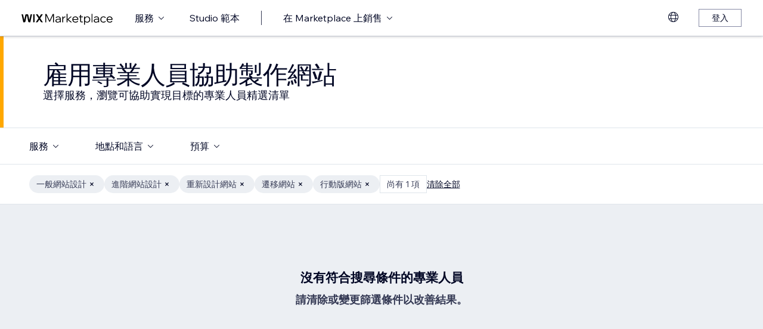

--- FILE ---
content_type: text/html; charset=utf-8
request_url: https://zh.wix.com/marketplace/hire/web-design?page=43
body_size: 60216
content:
<!DOCTYPE html><html><head><meta charSet="utf-8" data-next-head=""/><meta name="viewport" content="width=device-width" data-next-head=""/><title data-next-head="">雇用專業網頁設計師 | Wix Marketplace - Page 43</title><link hrefLang="cs" rel="alternate" href="https://cs.wix.com/marketplace/hire/web-design?page=43" data-next-head=""/><link hrefLang="da" rel="alternate" href="https://da.wix.com/marketplace/hire/web-design?page=43" data-next-head=""/><link hrefLang="de" rel="alternate" href="https://de.wix.com/marketplace/hire/web-design?page=43" data-next-head=""/><link hrefLang="en" rel="alternate" href="https://www.wix.com/marketplace/hire/web-design?page=43" data-next-head=""/><link hrefLang="es" rel="alternate" href="https://es.wix.com/marketplace/hire/web-design?page=43" data-next-head=""/><link hrefLang="fr" rel="alternate" href="https://fr.wix.com/marketplace/hire/web-design?page=43" data-next-head=""/><link hrefLang="hi" rel="alternate" href="https://hi.wix.com/marketplace/hire/web-design?page=43" data-next-head=""/><link hrefLang="id" rel="alternate" href="https://id.wix.com/marketplace/hire/web-design?page=43" data-next-head=""/><link hrefLang="it" rel="alternate" href="https://it.wix.com/marketplace/hire/web-design?page=43" data-next-head=""/><link hrefLang="ja" rel="alternate" href="https://ja.wix.com/marketplace/hire/web-design?page=43" data-next-head=""/><link hrefLang="ko" rel="alternate" href="https://ko.wix.com/marketplace/hire/web-design?page=43" data-next-head=""/><link hrefLang="nl" rel="alternate" href="https://nl.wix.com/marketplace/hire/web-design?page=43" data-next-head=""/><link hrefLang="no" rel="alternate" href="https://no.wix.com/marketplace/hire/web-design?page=43" data-next-head=""/><link hrefLang="pl" rel="alternate" href="https://pl.wix.com/marketplace/hire/web-design?page=43" data-next-head=""/><link hrefLang="pt" rel="alternate" href="https://pt.wix.com/marketplace/hire/web-design?page=43" data-next-head=""/><link hrefLang="ru" rel="alternate" href="https://ru.wix.com/marketplace/hire/web-design?page=43" data-next-head=""/><link hrefLang="sv" rel="alternate" href="https://sv.wix.com/marketplace/hire/web-design?page=43" data-next-head=""/><link hrefLang="th" rel="alternate" href="https://th.wix.com/marketplace/hire/web-design?page=43" data-next-head=""/><link hrefLang="tr" rel="alternate" href="https://tr.wix.com/marketplace/hire/web-design?page=43" data-next-head=""/><link hrefLang="uk" rel="alternate" href="https://uk.wix.com/marketplace/hire/web-design?page=43" data-next-head=""/><link hrefLang="vi" rel="alternate" href="https://vi.wix.com/marketplace/hire/web-design?page=43" data-next-head=""/><link hrefLang="zh" rel="alternate" href="https://zh.wix.com/marketplace/hire/web-design?page=43" data-next-head=""/><link hrefLang="x-default" rel="alternate" href="https://www.wix.com/marketplace/hire/web-design?page=43" data-next-head=""/><link rel="prev" href="https://zh.wix.com/marketplace/hire/web-design?page=42" data-next-head=""/><meta name="description" content="在我們精選的自由業者清單中尋找頂尖網站設計師。為您的下一項專案聘用才華橫溢的網頁設計師（專業範圍從網站設計到行動裝置設計等）。" data-next-head=""/><meta name="robots" content="index,follow" data-next-head=""/><meta property="og:url" content="https://zh.wix.com/marketplace/hire/web-design?page=43" data-next-head=""/><meta property="og:type" content="website" data-next-head=""/><meta property="og:title" content="雇用專業網頁設計師 | Wix Marketplace" data-next-head=""/><meta property="og:description" content="在我們精選的自由業者清單中尋找頂尖網站設計師。為您的下一項專案聘用才華橫溢的網頁設計師（專業範圍從網站設計到行動裝置設計等）。" data-next-head=""/><meta property="og:image" content="https://static.wixstatic.com/media/375882_750a887236d5435cad3ce1cdc20050d6~mv2.jpg" data-next-head=""/><meta name="twitter:card" content="summary_large_image" data-next-head=""/><meta property="twitter:domain" content="wix.com" data-next-head=""/><meta property="twitter:url" content="https://zh.wix.com/marketplace/hire/web-design?page=43" data-next-head=""/><meta name="twitter:title" content="雇用專業網頁設計師 | Wix Marketplace" data-next-head=""/><meta name="twitter:description" content="在我們精選的自由業者清單中尋找頂尖網站設計師。為您的下一項專案聘用才華橫溢的網頁設計師（專業範圍從網站設計到行動裝置設計等）。" data-next-head=""/><meta name="twitter:image" content="https://static.wixstatic.com/media/375882_750a887236d5435cad3ce1cdc20050d6~mv2.jpg" data-next-head=""/><link rel="canonical" href="https://zh.wix.com/marketplace/hire/web-design?page=43" data-next-head=""/><link rel="icon" sizes="192x192" href="https://www.wix.com/favicon.ico" type="image/x-icon"/><link rel="apple-touch-icon" href="https://www.wix.com/favicon.ico" type="image/x-icon"/><link rel="shortcut icon" type="image/x-icon" href="https://www.wix.com/favicon.ico"/><link rel="preload" href="https://static.parastorage.com/services/partners-marketplace-nextjs/dist/_next/static/chunks/a07973afe85c6e70.css" as="style"/><link rel="stylesheet" href="https://static.parastorage.com/services/partners-marketplace-nextjs/dist/_next/static/chunks/a07973afe85c6e70.css" data-n-g=""/><link rel="preload" href="https://static.parastorage.com/services/partners-marketplace-nextjs/dist/_next/static/chunks/599c1a70f318db98.css" as="style"/><link rel="stylesheet" href="https://static.parastorage.com/services/partners-marketplace-nextjs/dist/_next/static/chunks/599c1a70f318db98.css" data-n-g=""/><link rel="preload" href="https://static.parastorage.com/services/partners-marketplace-nextjs/dist/_next/static/chunks/3727d332fe3081db.css" as="style"/><link rel="stylesheet" href="https://static.parastorage.com/services/partners-marketplace-nextjs/dist/_next/static/chunks/3727d332fe3081db.css" data-n-p=""/><link rel="preload" href="https://static.parastorage.com/services/partners-marketplace-nextjs/dist/_next/static/chunks/75b797cf0c43edea.css" as="style"/><link rel="stylesheet" href="https://static.parastorage.com/services/partners-marketplace-nextjs/dist/_next/static/chunks/75b797cf0c43edea.css" data-n-p=""/><link rel="preload" href="https://static.parastorage.com/services/partners-marketplace-nextjs/dist/_next/static/chunks/19e49b3415a518e7.css" as="style"/><link rel="stylesheet" href="https://static.parastorage.com/services/partners-marketplace-nextjs/dist/_next/static/chunks/19e49b3415a518e7.css" data-n-p=""/><noscript data-n-css=""></noscript><script defer="" nomodule="" src="https://static.parastorage.com/services/partners-marketplace-nextjs/dist/_next/static/chunks/a6dad97d9634a72d.js"></script><script src="https://static.parastorage.com/services/partners-marketplace-nextjs/dist/_next/static/chunks/cd3b729cec1212b7.js" defer=""></script><script src="https://static.parastorage.com/services/partners-marketplace-nextjs/dist/_next/static/chunks/66fde2f0d035e0c3.js" defer=""></script><script src="https://static.parastorage.com/services/partners-marketplace-nextjs/dist/_next/static/chunks/d9f04494e59c1c57.js" defer=""></script><script src="https://static.parastorage.com/services/partners-marketplace-nextjs/dist/_next/static/chunks/c077b7a085e19b78.js" defer=""></script><script src="https://static.parastorage.com/services/partners-marketplace-nextjs/dist/_next/static/chunks/98839674991eec0d.js" defer=""></script><script src="https://static.parastorage.com/services/partners-marketplace-nextjs/dist/_next/static/chunks/9323bf1ff63d4a21.js" defer=""></script><script src="https://static.parastorage.com/services/partners-marketplace-nextjs/dist/_next/static/chunks/6b600ecd2a8aaac7.js" defer=""></script><script src="https://static.parastorage.com/services/partners-marketplace-nextjs/dist/_next/static/chunks/turbopack-607b744427e8e242.js" defer=""></script><script src="https://static.parastorage.com/services/partners-marketplace-nextjs/dist/_next/static/chunks/18d6a87b8299636d.js" defer=""></script><script src="https://static.parastorage.com/services/partners-marketplace-nextjs/dist/_next/static/chunks/5654ca1d39e3077c.js" defer=""></script><script src="https://static.parastorage.com/services/partners-marketplace-nextjs/dist/_next/static/chunks/6cf842f89be7097e.js" defer=""></script><script src="https://static.parastorage.com/services/partners-marketplace-nextjs/dist/_next/static/chunks/1262c1819bfcbc45.js" defer=""></script><script src="https://static.parastorage.com/services/partners-marketplace-nextjs/dist/_next/static/chunks/0feb4221f4cae1c6.js" defer=""></script><script src="https://static.parastorage.com/services/partners-marketplace-nextjs/dist/_next/static/chunks/81134d09d606936e.js" defer=""></script><script src="https://static.parastorage.com/services/partners-marketplace-nextjs/dist/_next/static/chunks/1bc6b9fd8a6ab119.js" defer=""></script><script src="https://static.parastorage.com/services/partners-marketplace-nextjs/dist/_next/static/chunks/f5f275f98115e9b7.js" defer=""></script><script src="https://static.parastorage.com/services/partners-marketplace-nextjs/dist/_next/static/chunks/38a7c235b90ba51d.js" defer=""></script><script src="https://static.parastorage.com/services/partners-marketplace-nextjs/dist/_next/static/chunks/bbb013b38e952091.js" defer=""></script><script src="https://static.parastorage.com/services/partners-marketplace-nextjs/dist/_next/static/chunks/574428b0ecd30dec.js" defer=""></script><script src="https://static.parastorage.com/services/partners-marketplace-nextjs/dist/_next/static/chunks/fb6a504a0d07d2fe.js" defer=""></script><script src="https://static.parastorage.com/services/partners-marketplace-nextjs/dist/_next/static/chunks/a667141d2fbe11d7.js" defer=""></script><script src="https://static.parastorage.com/services/partners-marketplace-nextjs/dist/_next/static/chunks/6c97fb7dde048229.js" defer=""></script><script src="https://static.parastorage.com/services/partners-marketplace-nextjs/dist/_next/static/chunks/d9d4b09a6b56ef31.js" defer=""></script><script src="https://static.parastorage.com/services/partners-marketplace-nextjs/dist/_next/static/chunks/b9a6ec690532b1eb.js" defer=""></script><script src="https://static.parastorage.com/services/partners-marketplace-nextjs/dist/_next/static/chunks/cd43085e068a148d.js" defer=""></script><script src="https://static.parastorage.com/services/partners-marketplace-nextjs/dist/_next/static/chunks/fa1d1f815736a854.js" defer=""></script><script src="https://static.parastorage.com/services/partners-marketplace-nextjs/dist/_next/static/chunks/turbopack-7c9466b4870e1040.js" defer=""></script><script src="https://static.parastorage.com/services/partners-marketplace-nextjs/dist/_next/static/A55-MKUOB5ddBI3UrRV2M/_ssgManifest.js" defer=""></script><script src="https://static.parastorage.com/services/partners-marketplace-nextjs/dist/_next/static/A55-MKUOB5ddBI3UrRV2M/_buildManifest.js" defer=""></script></head><body><link rel="stylesheet" href="//static.parastorage.com/unpkg/@wix/wix-fonts@1.14.0/madefor.min.css"/>
<link rel="stylesheet" href="//static.parastorage.com/services/wix-studio-footer/0194070e8e341256275800c55e6e253821ead02e7020e040507be55c/app.min.css"/>
<script id="wix-studio-footer-script" defer="" src="//static.parastorage.com/services/wix-studio-footer/0194070e8e341256275800c55e6e253821ead02e7020e040507be55c/app.bundle.min.js"></script>
<script>
  window.document.getElementById('wix-studio-footer-script').onload = function () {
    var config = {"brand":"studio","language":"zh","header":false,"footer":true};
    window.WixStudioFooter.render({...config, target: document.querySelector('#WIX_STUDIO_FOOTER'), replaceTarget: true})
  };
</script>
<div id="__next"><span data-newcolorsbranding="true" class="wds_1_241_0_newColorsBranding__root wds_1_241_0_madefordisplay__madefordisplay wds_1_241_0_madefor__madefor"><div data-hook="explore-page" class="wds_1_241_0_Box__root wds_1_241_0_Box---direction-8-vertical" style="min-height:100vh;background-color:#eceff3;--wds_1_241_0_Box-gap:0"><header data-hook="marketplace-header"><div id="mph" class="MarketplaceHeader-module-scss-module__ASapoq__marketplaceHeader "><div class="MarketplaceHeader-module-scss-module__ASapoq__container"><nav class="MarketplaceHeader-module-scss-module__ASapoq__nav"><ul class="MarketplaceHeader-module-scss-module__ASapoq__navList"><li class="FormattedMarketplaceLogo-module-scss-module__6V9lfq__cell "><a href="https://www.wix.com/marketplace" aria-label="wix marketplace" data-hook="logo-link" style="height:23px;align-content:center"><svg width="154" height="23" viewBox="0 0 249 37" fill="none" xmlns="http://www.w3.org/2000/svg"><path d="M77.3361 28.075H75.4752L67.0693 10.493V30H64.663V7.06004H67.9034L76.4377 24.9628L84.972 7.06004H88.1483V30H85.7421V10.493L77.3361 28.075ZM98.2031 30.5133C97.0053 30.5133 95.9466 30.2994 95.0268 29.8717C94.1285 29.4225 93.4226 28.8236 92.9093 28.075C92.4173 27.3263 92.1714 26.4708 92.1714 25.5083C92.1714 24.396 92.4815 23.4549 93.1018 22.6849C93.7221 21.8935 94.567 21.2946 95.6364 20.8882C96.7273 20.4818 97.9572 20.2786 99.3261 20.2786H104.203V20.1182C104.203 18.792 103.775 17.7333 102.919 16.9419C102.064 16.1505 100.909 15.7548 99.4544 15.7548C98.4063 15.7548 97.4545 15.9794 96.5989 16.4285C95.7648 16.8777 95.0268 17.4873 94.3851 18.2573L92.7168 16.6531C93.5937 15.712 94.5777 14.9848 95.6685 14.4714C96.7807 13.9581 98.0427 13.7014 99.4544 13.7014C100.866 13.7014 102.096 13.9688 103.144 14.5035C104.214 15.0168 105.037 15.7441 105.615 16.6852C106.213 17.6263 106.513 18.7386 106.513 20.0219V30H104.235V27.7862C103.593 28.6418 102.748 29.3155 101.7 29.8075C100.652 30.2781 99.4865 30.5133 98.2031 30.5133ZM98.4919 28.5241C99.818 28.5241 100.994 28.214 102.021 27.5937C103.048 26.952 103.775 26.0965 104.203 25.027V22.2036H99.6469C98.2138 22.2036 97.016 22.471 96.0535 23.0057C95.1124 23.5191 94.6418 24.3319 94.6418 25.4441C94.6418 26.3852 94.9947 27.1338 95.7006 27.69C96.4064 28.2461 97.3369 28.5241 98.4919 28.5241ZM119.244 13.9581V16.2681H118.602C117.661 16.2681 116.773 16.5141 115.939 17.006C115.105 17.498 114.431 18.268 113.918 19.3161C113.405 20.3641 113.148 21.7224 113.148 23.3907V30H110.774V14.2147H113.116V17.776C113.672 16.3857 114.485 15.4018 115.554 14.8243C116.624 14.2468 117.736 13.9581 118.891 13.9581H119.244ZM124.835 30H122.461V6.89962H124.835V21.3694L133.144 14.2147H136.417L127.401 21.8186L137.315 30H133.786L124.835 22.5245V30ZM152.069 25.5083L153.737 27.0804C152.903 28.1498 151.898 28.9947 150.721 29.615C149.545 30.2139 148.197 30.5133 146.679 30.5133C145.01 30.5133 143.513 30.1497 142.187 29.4225C140.882 28.6953 139.855 27.7007 139.107 26.4387C138.358 25.1767 137.984 23.733 137.984 22.1074C137.984 20.4818 138.337 19.038 139.043 17.776C139.77 16.5141 140.764 15.5195 142.026 14.7922C143.288 14.065 144.721 13.7014 146.326 13.7014C147.866 13.7014 149.224 14.065 150.4 14.7922C151.598 15.4981 152.539 16.4713 153.224 17.7119C153.908 18.9525 154.25 20.3855 154.25 22.0111V22.9415H140.518C140.711 24.5885 141.363 25.9147 142.476 26.9199C143.609 27.9252 145.021 28.4279 146.711 28.4279C148.935 28.4279 150.721 27.4547 152.069 25.5083ZM146.326 15.7868C144.764 15.7868 143.46 16.2681 142.411 17.2306C141.385 18.1717 140.764 19.423 140.551 20.9844H151.748C151.555 19.423 150.956 18.1717 149.951 17.2306C148.946 16.2681 147.737 15.7868 146.326 15.7868ZM166.572 30H162.851C161.738 30 160.872 29.7006 160.252 29.1017C159.653 28.4814 159.353 27.6151 159.353 26.5029V16.236H156.081V14.2147H159.353V9.59466H161.728V14.2147H166.348V16.236H161.728V26.3104C161.728 27.4012 162.273 27.9466 163.364 27.9466H166.572V30ZM172.303 36.2243H169.928V14.2147H172.27V17.2627C172.827 16.1719 173.671 15.3056 174.805 14.6639C175.939 14.0222 177.19 13.7014 178.559 13.7014C180.099 13.7014 181.468 14.0757 182.666 14.8243C183.863 15.5516 184.794 16.5462 185.457 17.8081C186.141 19.0701 186.484 20.5032 186.484 22.1074C186.484 23.733 186.131 25.1767 185.425 26.4387C184.74 27.7007 183.778 28.6953 182.537 29.4225C181.318 30.1497 179.917 30.5133 178.334 30.5133C176.965 30.5133 175.757 30.246 174.709 29.7112C173.661 29.1765 172.859 28.4493 172.303 27.5295V36.2243ZM172.303 22.5886V24.642C172.709 25.7756 173.436 26.6954 174.484 27.4012C175.532 28.0857 176.73 28.4279 178.078 28.4279C179.254 28.4279 180.281 28.1605 181.158 27.6258C182.035 27.0697 182.719 26.3211 183.211 25.3799C183.724 24.4174 183.981 23.3266 183.981 22.1074C183.981 20.8882 183.735 19.808 183.243 18.8669C182.773 17.9044 182.11 17.1558 181.254 16.621C180.398 16.0649 179.404 15.7868 178.27 15.7868C177.115 15.7868 176.088 16.0756 175.19 16.6531C174.292 17.2306 173.586 18.0327 173.073 19.0594C172.559 20.0647 172.303 21.2411 172.303 22.5886ZM192.606 30H190.231V6.89962H192.606V30ZM202.162 30.5133C200.965 30.5133 199.906 30.2994 198.986 29.8717C198.088 29.4225 197.382 28.8236 196.869 28.075C196.377 27.3263 196.131 26.4708 196.131 25.5083C196.131 24.396 196.441 23.4549 197.061 22.6849C197.681 21.8935 198.526 21.2946 199.596 20.8882C200.687 20.4818 201.916 20.2786 203.285 20.2786H208.162V20.1182C208.162 18.792 207.734 17.7333 206.879 16.9419C206.023 16.1505 204.868 15.7548 203.414 15.7548C202.366 15.7548 201.414 15.9794 200.558 16.4285C199.724 16.8777 198.986 17.4873 198.344 18.2573L196.676 16.6531C197.553 15.712 198.537 14.9848 199.628 14.4714C200.74 13.9581 202.002 13.7014 203.414 13.7014C204.825 13.7014 206.055 13.9688 207.103 14.5035C208.173 15.0168 208.996 15.7441 209.574 16.6852C210.173 17.6263 210.472 18.7386 210.472 20.0219V30H208.194V27.7862C207.552 28.6418 206.708 29.3155 205.66 29.8075C204.611 30.2781 203.446 30.5133 202.162 30.5133ZM202.451 28.5241C203.777 28.5241 204.954 28.214 205.98 27.5937C207.007 26.952 207.734 26.0965 208.162 25.027V22.2036H203.606C202.173 22.2036 200.975 22.471 200.013 23.0057C199.072 23.5191 198.601 24.3319 198.601 25.4441C198.601 26.3852 198.954 27.1338 199.66 27.69C200.366 28.2461 201.296 28.5241 202.451 28.5241ZM227.085 25.8933L228.786 27.4654C228.058 28.4065 227.139 29.1551 226.026 29.7112C224.936 30.246 223.695 30.5133 222.305 30.5133C220.701 30.5133 219.267 30.1497 218.006 29.4225C216.765 28.6953 215.781 27.7007 215.054 26.4387C214.348 25.1767 213.995 23.733 213.995 22.1074C213.995 20.4818 214.348 19.038 215.054 17.776C215.781 16.5141 216.776 15.5195 218.038 14.7922C219.3 14.065 220.733 13.7014 222.337 13.7014C223.727 13.7014 224.968 13.9795 226.059 14.5356C227.149 15.0703 228.058 15.8082 228.786 16.7494L227.085 18.3215C226.572 17.5515 225.93 16.9419 225.16 16.4927C224.39 16.0221 223.449 15.7868 222.337 15.7868C221.182 15.7868 220.166 16.0542 219.289 16.5889C218.412 17.1237 217.727 17.8723 217.236 18.8348C216.744 19.7759 216.498 20.8668 216.498 22.1074C216.498 23.3479 216.744 24.4495 217.236 25.412C217.727 26.3531 218.412 27.0911 219.289 27.6258C220.166 28.1605 221.182 28.4279 222.337 28.4279C223.449 28.4279 224.39 28.2033 225.16 27.7541C225.93 27.2836 226.572 26.6633 227.085 25.8933ZM244.936 25.5083L246.605 27.0804C245.771 28.1498 244.765 28.9947 243.589 29.615C242.412 30.2139 241.065 30.5133 239.546 30.5133C237.878 30.5133 236.381 30.1497 235.055 29.4225C233.75 28.6953 232.723 27.7007 231.975 26.4387C231.226 25.1767 230.852 23.733 230.852 22.1074C230.852 20.4818 231.205 19.038 231.91 17.776C232.638 16.5141 233.632 15.5195 234.894 14.7922C236.156 14.065 237.589 13.7014 239.193 13.7014C240.733 13.7014 242.092 14.065 243.268 14.7922C244.466 15.4981 245.407 16.4713 246.091 17.7119C246.776 18.9525 247.118 20.3855 247.118 22.0111V22.9415H233.386C233.579 24.5885 234.231 25.9147 235.343 26.9199C236.477 27.9252 237.889 28.4279 239.578 28.4279C241.803 28.4279 243.589 27.4547 244.936 25.5083ZM239.193 15.7868C237.632 15.7868 236.327 16.2681 235.279 17.2306C234.252 18.1717 233.632 19.423 233.418 20.9844H244.616C244.423 19.423 243.824 18.1717 242.819 17.2306C241.814 16.2681 240.605 15.7868 239.193 15.7868Z" fill="black"></path><g clip-path="url(#clip0_108_15)"><mask id="mask0_108_15" style="mask-type:luminance" maskUnits="userSpaceOnUse" x="0" y="7" width="59" height="24"><path d="M58.5586 7H0V30.3H58.5586V7Z" fill="white"></path></mask><g mask="url(#mask0_108_15)"><path d="M58.5572 6.99994H55.3226C54.4253 6.99994 53.5864 7.45659 53.0827 8.22027L48.7566 14.7786C48.6415 14.9525 48.3918 14.9525 48.2763 14.7786L43.9506 8.22027C43.4476 7.45659 42.608 6.99994 41.7107 6.99994H38.4761L46.182 18.6825L38.5186 30.3H41.7532C42.6505 30.3 43.4894 29.8433 43.9931 29.0796L48.2763 22.5864C48.3918 22.4125 48.6415 22.4125 48.7566 22.5864L53.0398 29.0796C53.5428 29.8433 54.3828 30.3 55.2801 30.3H58.5147L50.8509 18.6825L58.5572 6.99994Z" fill="black"></path><path d="M31.821 9.38328V30.3H33.367C34.6482 30.3 35.6864 29.2331 35.6864 27.9166V6.99994H34.1404C32.8592 6.99994 31.821 8.06676 31.821 9.38328Z" fill="black"></path><path d="M28.9877 7.00003H27.6119C26.0972 7.00003 24.7848 8.07657 24.4492 9.59421L21.3714 23.4988L18.6777 10.5192C18.1793 8.12029 15.7843 6.50257 13.3335 7.19824C11.7725 7.64129 10.6151 8.99667 10.2776 10.6241L7.61116 23.4813L4.53915 9.59518C4.20254 8.07754 2.89015 7.00003 1.37541 7.00003H0.000610352L5.1566 30.2991H7.11005C8.8829 30.2991 10.4147 29.0253 10.7844 27.2434L14.0805 11.347C14.1211 11.1497 14.2932 11.0069 14.4889 11.0069C14.6847 11.0069 14.8568 11.1497 14.8974 11.347L18.1964 27.2444C18.5661 29.0263 20.0978 30.2991 21.8707 30.2991H23.8308L28.9877 7.00003Z" fill="black"></path></g></g><defs><clipPath id="clip0_108_15"><rect width="58.8048" height="23.3" fill="white" transform="translate(0 7)"></rect></clipPath></defs></svg></a></li><li class="MarketplaceHeader-module-scss-module__ASapoq__cell MarketplaceHeader-module-scss-module__ASapoq__desktop"><button data-hook="services-link" id="mph-services-link" data-skin="dark" data-size="medium" data-weight="thin" data-underline="none" class="wds_1_241_0_ButtonCore__root wds_1_241_0_Focusable__root wds_1_241_0_TextButton__root wds_1_241_0_TextButton---skin-4-dark wds_1_241_0_TextButton---underline-4-none wds_1_241_0_TextButton---weight-4-thin wds_1_241_0_TextButton---size-6-medium" type="button" tabindex="0" aria-disabled="false"><span class="wds_1_241_0_ButtonCore__content">服務</span><svg viewBox="0 0 24 24" fill="currentColor" width="24" height="24" class="wds_1_241_0_ButtonCore__suffix" data-hook="suffix-icon"><path d="M8.14644661,10.1464466 C8.34170876,9.95118446 8.65829124,9.95118446 8.85355339,10.1464466 L12.4989857,13.7981758 L16.1502401,10.1464466 C16.3455022,9.95118446 16.6620847,9.95118446 16.8573469,10.1464466 C17.052609,10.3417088 17.052609,10.6582912 16.8573469,10.8535534 L12.4989857,15.2123894 L8.14644661,10.8535534 C7.95118446,10.6582912 7.95118446,10.3417088 8.14644661,10.1464466 Z"></path></svg></button></li><li class="MarketplaceHeader-module-scss-module__ASapoq__cell MarketplaceHeader-module-scss-module__ASapoq__desktop"><a data-hook="studio-templates-link" data-skin="dark" data-size="medium" data-weight="thin" data-underline="none" class="wds_1_241_0_ButtonCore__root wds_1_241_0_Focusable__root wds_1_241_0_TextButton__root wds_1_241_0_TextButton---skin-4-dark wds_1_241_0_TextButton---underline-4-none wds_1_241_0_TextButton---weight-4-thin wds_1_241_0_TextButton---size-6-medium" type="button" href="https://zh.wix.com/marketplace/templates?entry=marketplace_header&amp;origin=explore" tabindex="0" aria-disabled="false"><span class="wds_1_241_0_ButtonCore__content">Studio 範本</span></a></li><li class="MarketplaceHeader-module-scss-module__ASapoq__cell MarketplaceHeader-module-scss-module__ASapoq__desktop"><div class="wds_1_241_0_Box__root wds_1_241_0_Box---direction-10-horizontal" style="height:24px;--wds_1_241_0_Box-gap:0"><hr class="wds_1_241_0_Divider__root wds_1_241_0_Divider---direction-8-vertical wds_1_241_0_Divider---skin-4-dark"/></div></li><li class="MarketplaceHeader-module-scss-module__ASapoq__cell MarketplaceHeader-module-scss-module__ASapoq__desktop"><div data-hook="sell-in-marketplace-dropdown" data-popover-root="true" data-list-type="action" class="wds_1_241_0_PopoverNext__root wds_1_241_0_DropdownBase__root wds_1_241_0_DropdownBase--withWidth wds_1_241_0_PopoverMenu__root"><div data-hook="sell-in-marketplace-dropdown-trigger" class="wds_1_241_0_PopoverNextTrigger__root wds_1_241_0_DropdownBase__trigger" aria-expanded="false" aria-haspopup="dialog"><button data-hook="sell-in-marketplace-button" aria-haspopup="menu" aria-expanded="false" data-skin="dark" data-size="medium" data-weight="thin" data-underline="none" class="wds_1_241_0_ButtonCore__root wds_1_241_0_Focusable__root wds_1_241_0_TextButton__root wds_1_241_0_TextButton---skin-4-dark wds_1_241_0_TextButton---underline-4-none wds_1_241_0_TextButton---weight-4-thin wds_1_241_0_TextButton---size-6-medium" type="button" tabindex="0" aria-disabled="false"><span class="wds_1_241_0_ButtonCore__content">在 Marketplace 上銷售</span><svg viewBox="0 0 24 24" fill="currentColor" width="24" height="24" class="wds_1_241_0_ButtonCore__suffix" data-hook="suffix-icon"><path d="M8.14644661,10.1464466 C8.34170876,9.95118446 8.65829124,9.95118446 8.85355339,10.1464466 L12.4989857,13.7981758 L16.1502401,10.1464466 C16.3455022,9.95118446 16.6620847,9.95118446 16.8573469,10.1464466 C17.052609,10.3417088 17.052609,10.6582912 16.8573469,10.8535534 L12.4989857,15.2123894 L8.14644661,10.8535534 C7.95118446,10.6582912 7.95118446,10.3417088 8.14644661,10.1464466 Z"></path></svg></button></div></div></li><li class="MarketplaceHeader-module-scss-module__ASapoq__cell MarketplaceHeader-module-scss-module__ASapoq__desktop MarketplaceHeader-module-scss-module__ASapoq__right MarketplaceHeader-module-scss-module__ASapoq__last"><div data-height="12px" data-width="72px" data-skin="light"><div class="wds_1_241_0_Box__root wds_1_241_0_Box---direction-10-horizontal wds_1_241_0_SkeletonRectangle__root wds_1_241_0_SkeletonRectangle---skin-5-light" style="width:72px;height:12px;--wds_1_241_0_Box-gap:0"></div></div></li><li class="MarketplaceHeader-module-scss-module__ASapoq__cell MarketplaceHeader-module-scss-module__ASapoq__mobile MarketplaceHeader-module-scss-module__ASapoq__right"><button aria-label="開啟選單" data-hook="mobile-menu" class="MarketplaceHeader-module-scss-module__ASapoq__mobileButton"><svg viewBox="0 0 24 24" fill="currentColor" width="24" height="24"><path d="M20,17 L20,18 L4,18 L4,17 L20,17 Z M20,12 L20,13 L4,13 L4,12 L20,12 Z M20,7 L20,8 L4,8 L4,7 L20,7 Z"></path></svg></button></li></ul><div id="mph-popover-container" data-hook="mph-popover-container" class="DesktopMenuPopover-module-scss-module__uMgnhq__desktopMenu"><div id="mph-popover-overlay" class="DesktopMenuPopover-module-scss-module__uMgnhq__popoverOverlay "><div id="mph-popover" data-hook="mph-popover"><div class="DesktopMenuPopover-module-scss-module__uMgnhq__popoverContent "><div id="mph-popover-inner-content" class="DesktopMenuPopover-module-scss-module__uMgnhq__popoverInnerContent" tabindex="0" role="list"><div class="CategoryContainer-module-scss-module__-n8PkG__categoryContainer"><div class="CategoryContainer-module-scss-module__-n8PkG__category" role="listitem"><a class="CategoryContainer-module-scss-module__-n8PkG__categoryLink" href="https://zh.wix.com/marketplace/hire/web-design" data-hook="category-link-webdesign">網站設計</a></div></div><div class="CategoryContainer-module-scss-module__-n8PkG__categoryContainer"><div class="CategoryContainer-module-scss-module__-n8PkG__category" role="listitem"><a class="CategoryContainer-module-scss-module__-n8PkG__categoryLink" href="https://zh.wix.com/marketplace/hire/online-store" data-hook="category-link-onlinestore">網路商店</a></div></div><div class="CategoryContainer-module-scss-module__-n8PkG__categoryContainer"><div class="CategoryContainer-module-scss-module__-n8PkG__category" role="listitem"><a class="CategoryContainer-module-scss-module__-n8PkG__categoryLink" href="https://zh.wix.com/marketplace/hire/web-developer" data-hook="category-link-webdev">網站開發</a></div></div><div class="CategoryContainer-module-scss-module__-n8PkG__categoryContainer"><div class="CategoryContainer-module-scss-module__-n8PkG__category" role="listitem"><a class="CategoryContainer-module-scss-module__-n8PkG__categoryLink" href="https://zh.wix.com/marketplace/hire/marketing-promoting" data-hook="category-link-marketingandpromoting">行銷和推廣</a></div></div><div class="CategoryContainer-module-scss-module__-n8PkG__categoryContainer"><div class="CategoryContainer-module-scss-module__-n8PkG__category" role="listitem"><a class="CategoryContainer-module-scss-module__-n8PkG__categoryLink" href="https://zh.wix.com/marketplace/hire/graphic-designer" data-hook="category-link-graphicdesign">平面設計</a></div></div><div class="CategoryContainer-module-scss-module__-n8PkG__categoryContainer"><div class="CategoryContainer-module-scss-module__-n8PkG__category" role="listitem"><a class="CategoryContainer-module-scss-module__-n8PkG__categoryLink" href="https://zh.wix.com/marketplace/hire/small-tasks" data-hook="category-link-smalltasks">網站設定與其他任務</a></div></div></div></div></div></div><div class="DesktopMenuPopover-module-scss-module__uMgnhq__popoverArrow " style="left:380px"></div></div></nav></div><div role="list" data-hook="mobile-menu-container" class="MarketplaceHeader-module-scss-module__ASapoq__mobileMenu "><div class="wds_1_241_0_Box__root wds_1_241_0_Box---direction-10-horizontal CategoryLinkAccordion-module-scss-module__O4t0zq__accordionContainer" style="margin:calc(0 * var(--wds-space-100, 6px)) -24px;--wds_1_241_0_Box-gap:0;display:block"><div data-hook="category-link-accordion" class="wds_1_241_0_Accordion__accordion" data-transition-speed="medium" data-horizontal-padding="none" data-skin="light"><div data-hook="accordion-item" class="wds_1_241_0_AccordionItem__root wds_1_241_0_AccordionItem---skin-5-light wds_1_241_0_AccordionItem--hideShadow wds_1_241_0_AccordionItem---size-5-small wds_1_241_0_AccordionItem---horizontalPadding-4-none wds_1_241_0_AccordionItem--last wds_1_241_0_AccordionItem---titleSize-6-medium wds_1_241_0_Accordion__item wds_1_241_0_Accordion--last"><div class="wds_1_241_0_AccordionItem__header wds_1_241_0_AccordionItem---size-5-small" data-hook="header"><div class="wds_1_241_0_AccordionItem__titleWrapper"><div data-hook="titleContainer"><div class="wds_1_241_0_Box__root wds_1_241_0_Box---direction-10-horizontal" style="padding-left:calc(var(--wds-space-100, 6px) * 4);--wds_1_241_0_Box-gap:0;display:block"><span data-mask="false" class="wds_1_241_0_Text__root wds_1_241_0_Text---size-6-medium wds_1_241_0_Text---skin-8-standard wds_1_241_0_Text---weight-6-normal wds_1_241_0_Text---list-style-9-checkmark wds_1_241_0_Text---overflow-wrap-6-normal" data-size="medium" data-secondary="false" data-skin="standard" data-light="false" data-weight="normal" data-widows="false" data-list-style="checkmark" data-overflow-wrap="normal">服務</span></div></div></div><div class="wds_1_241_0_AccordionItem__iconsContainer"><div data-hook="accordion-toggle-button"><div class="wds_1_241_0_Box__root wds_1_241_0_Box---direction-10-horizontal" style="padding-right:calc(var(--wds-space-100, 6px) * 4);--wds_1_241_0_Box-gap:0"><button data-skin="dark" data-underline="none" data-size="medium" class="wds_1_241_0_ButtonCore__root wds_1_241_0_Focusable__root wds_1_241_0_TextButton__root wds_1_241_0_TextButton---skin-4-dark wds_1_241_0_TextButton---underline-4-none wds_1_241_0_TextButton---size-6-medium" type="button" tabindex="0" aria-disabled="false"><span class="wds_1_241_0_ButtonCore__content"><svg viewBox="0 0 24 24" fill="currentColor" width="24" height="24"><path d="M8.14644661,10.1464466 C8.34170876,9.95118446 8.65829124,9.95118446 8.85355339,10.1464466 L12.4989857,13.7981758 L16.1502401,10.1464466 C16.3455022,9.95118446 16.6620847,9.95118446 16.8573469,10.1464466 C17.052609,10.3417088 17.052609,10.6582912 16.8573469,10.8535534 L12.4989857,15.2123894 L8.14644661,10.8535534 C7.95118446,10.6582912 7.95118446,10.3417088 8.14644661,10.1464466 Z"></path></svg></span></button></div></div></div></div><div id="react-collapsed-panel-undefined" aria-hidden="true" style="box-sizing:border-box;display:block;height:0px;overflow:hidden"></div></div></div></div><div class="MobileScreens-module-scss-module__kEQb3a__linkWrapper" role="listitem"><a data-hook="studio-templates-link" data-skin="dark" data-size="medium" data-weight="normal" data-underline="none" class="wds_1_241_0_ButtonCore__root wds_1_241_0_Focusable__root wds_1_241_0_TextButton__root wds_1_241_0_TextButton---skin-4-dark wds_1_241_0_TextButton---underline-4-none wds_1_241_0_TextButton---weight-6-normal wds_1_241_0_TextButton---size-6-medium" type="button" href="https://zh.wix.com/marketplace/templates?entry=marketplace_header&amp;origin=explore" tabindex="0" aria-disabled="false"><span class="wds_1_241_0_ButtonCore__content">Studio 範本</span></a></div><div class="MobileScreens-module-scss-module__kEQb3a__divider"></div><div class="wds_1_241_0_Box__root wds_1_241_0_Box---direction-10-horizontal SellInMarketplaceLinkAccordion-module-scss-module__32XZPq__accordionContainer" style="margin:calc(0 * var(--wds-space-100, 6px)) -24px;--wds_1_241_0_Box-gap:0;display:block"><div data-hook="sell-in-marketplace-link-accordion" class="wds_1_241_0_Accordion__accordion" data-transition-speed="medium" data-horizontal-padding="none" data-skin="light"><div data-hook="accordion-item" class="wds_1_241_0_AccordionItem__root wds_1_241_0_AccordionItem---skin-5-light wds_1_241_0_AccordionItem--hideShadow wds_1_241_0_AccordionItem---size-5-small wds_1_241_0_AccordionItem---horizontalPadding-4-none wds_1_241_0_AccordionItem--last wds_1_241_0_AccordionItem---titleSize-6-medium wds_1_241_0_Accordion__item wds_1_241_0_Accordion--last"><div class="wds_1_241_0_AccordionItem__header wds_1_241_0_AccordionItem---size-5-small" data-hook="header"><div class="wds_1_241_0_AccordionItem__titleWrapper"><div data-hook="titleContainer"><div class="wds_1_241_0_Box__root wds_1_241_0_Box---direction-10-horizontal" style="padding-left:calc(var(--wds-space-100, 6px) * 4);--wds_1_241_0_Box-gap:0;display:block"><span data-mask="false" class="wds_1_241_0_Text__root wds_1_241_0_Text---size-6-medium wds_1_241_0_Text---skin-8-standard wds_1_241_0_Text---weight-6-normal wds_1_241_0_Text---list-style-9-checkmark wds_1_241_0_Text---overflow-wrap-6-normal" data-size="medium" data-secondary="false" data-skin="standard" data-light="false" data-weight="normal" data-widows="false" data-list-style="checkmark" data-overflow-wrap="normal">在 Marketplace 上銷售</span></div></div></div><div class="wds_1_241_0_AccordionItem__iconsContainer"><div data-hook="accordion-toggle-button"><div class="wds_1_241_0_Box__root wds_1_241_0_Box---direction-10-horizontal" style="padding-right:calc(var(--wds-space-100, 6px) * 4);--wds_1_241_0_Box-gap:0"><button data-skin="dark" data-underline="none" data-size="medium" class="wds_1_241_0_ButtonCore__root wds_1_241_0_Focusable__root wds_1_241_0_TextButton__root wds_1_241_0_TextButton---skin-4-dark wds_1_241_0_TextButton---underline-4-none wds_1_241_0_TextButton---size-6-medium" type="button" tabindex="0" aria-disabled="false"><span class="wds_1_241_0_ButtonCore__content"><svg viewBox="0 0 24 24" fill="currentColor" width="24" height="24"><path d="M8.14644661,10.1464466 C8.34170876,9.95118446 8.65829124,9.95118446 8.85355339,10.1464466 L12.4989857,13.7981758 L16.1502401,10.1464466 C16.3455022,9.95118446 16.6620847,9.95118446 16.8573469,10.1464466 C17.052609,10.3417088 17.052609,10.6582912 16.8573469,10.8535534 L12.4989857,15.2123894 L8.14644661,10.8535534 C7.95118446,10.6582912 7.95118446,10.3417088 8.14644661,10.1464466 Z"></path></svg></span></button></div></div></div></div><div id="react-collapsed-panel-undefined" aria-hidden="true" style="box-sizing:border-box;display:block;height:0px;overflow:hidden"></div></div></div></div><div class="MobileScreens-module-scss-module__kEQb3a__divider"></div><div class="MobileScreens-module-scss-module__kEQb3a__linkWrapper" role="listitem"><button data-hook="language-selector-link" data-skin="dark" data-weight="normal" data-underline="none" data-size="medium" class="wds_1_241_0_ButtonCore__root wds_1_241_0_Focusable__root wds_1_241_0_TextButton__root wds_1_241_0_TextButton---skin-4-dark wds_1_241_0_TextButton---underline-4-none wds_1_241_0_TextButton---weight-6-normal wds_1_241_0_TextButton---size-6-medium MobileScreens-module-scss-module__kEQb3a__mobileMenuTextButton" type="button" tabindex="0" aria-disabled="false"><span class="wds_1_241_0_ButtonCore__content"><div class="wds_1_241_0_Box__root wds_1_241_0_Box---direction-10-horizontal" style="--wds_1_241_0_Box-gap:0"><div class="wds_1_241_0_Box__root wds_1_241_0_Box---direction-10-horizontal" style="padding-right:calc(var(--wds-space-100, 6px) * 1);--wds_1_241_0_Box-gap:0"><svg viewBox="0 0 24 24" fill="currentColor" width="24" height="24"><path d="M4.42676427,15 L7.19778729,15 C7.069206,14.209578 7,13.3700549 7,12.5 C7,11.6299451 7.069206,10.790422 7.19778729,10 L4.42676427,10 C4.15038555,10.7819473 4,11.6234114 4,12.5 C4,13.3765886 4.15038555,14.2180527 4.42676427,15 Z M4.86504659,16 C5.7403587,17.6558985 7.21741102,18.9446239 9.0050441,19.5750165 C8.30729857,18.6953657 7.74701714,17.4572396 7.39797964,16 L4.86504659,16 Z M18.5732357,15 C18.8496144,14.2180527 19,13.3765886 19,12.5 C19,11.6234114 18.8496144,10.7819473 18.5732357,10 L15.8022127,10 C15.930794,10.790422 16,11.6299451 16,12.5 C16,13.3700549 15.930794,14.209578 15.8022127,15 L18.5732357,15 Z M18.1349534,16 L15.6020204,16 C15.2529829,17.4572396 14.6927014,18.6953657 13.9949559,19.5750165 C15.782589,18.9446239 17.2596413,17.6558985 18.1349534,16 Z M8.21230689,15 L14.7876931,15 C14.9240019,14.2216581 15,13.3811544 15,12.5 C15,11.6188456 14.9240019,10.7783419 14.7876931,10 L8.21230689,10 C8.07599807,10.7783419 8,11.6188456 8,12.5 C8,13.3811544 8.07599807,14.2216581 8.21230689,15 Z M8.42865778,16 C9.05255412,18.3998027 10.270949,20 11.5,20 C12.729051,20 13.9474459,18.3998027 14.5713422,16 L8.42865778,16 Z M4.86504659,9 L7.39797964,9 C7.74701714,7.54276045 8.30729857,6.30463431 9.0050441,5.42498347 C7.21741102,6.05537614 5.7403587,7.34410146 4.86504659,9 Z M18.1349534,9 C17.2596413,7.34410146 15.782589,6.05537614 13.9949559,5.42498347 C14.6927014,6.30463431 15.2529829,7.54276045 15.6020204,9 L18.1349534,9 Z M8.42865778,9 L14.5713422,9 C13.9474459,6.60019727 12.729051,5 11.5,5 C10.270949,5 9.05255412,6.60019727 8.42865778,9 Z M11.5,21 C6.80557963,21 3,17.1944204 3,12.5 C3,7.80557963 6.80557963,4 11.5,4 C16.1944204,4 20,7.80557963 20,12.5 C20,17.1944204 16.1944204,21 11.5,21 Z"></path></svg></div>繁體中文</div></span><svg viewBox="0 0 24 24" fill="currentColor" width="24" height="24" class="wds_1_241_0_ButtonCore__suffix" data-hook="suffix-icon"><path d="M9.14644661,8.14512634 C9.34170876,7.9498642 9.65829124,7.9498642 9.85355339,8.14512634 L14.206596,12.5 L9.85355339,16.8536987 C9.65829124,17.0489609 9.34170876,17.0489609 9.14644661,16.8536987 C8.95118446,16.6584366 8.95118446,16.3418541 9.14644661,16.1465919 L12.7923824,12.5 L9.14644661,8.85223312 C8.95118446,8.65697098 8.95118446,8.34038849 9.14644661,8.14512634 Z"></path></svg></button></div><div class="MobileScreens-module-scss-module__kEQb3a__divider"></div><div class="MobileScreens-module-scss-module__kEQb3a__linkWrapper" role="listitem"><a data-hook="contactSupport-link" data-weight="normal" data-skin="dark" data-underline="none" data-size="medium" class="wds_1_241_0_ButtonCore__root wds_1_241_0_Focusable__root wds_1_241_0_TextButton__root wds_1_241_0_TextButton---skin-4-dark wds_1_241_0_TextButton---underline-4-none wds_1_241_0_TextButton---weight-6-normal wds_1_241_0_TextButton---size-6-medium" type="button" href="https://www.wix.com/contact" tabindex="0" aria-disabled="false"><span class="wds_1_241_0_ButtonCore__content">連絡支援中心</span></a></div><div class="MobileScreens-module-scss-module__kEQb3a__linkWrapper" role="listitem"><a data-hook="wix-link" data-weight="normal" data-skin="dark" data-underline="none" data-size="medium" class="wds_1_241_0_ButtonCore__root wds_1_241_0_Focusable__root wds_1_241_0_TextButton__root wds_1_241_0_TextButton---skin-4-dark wds_1_241_0_TextButton---underline-4-none wds_1_241_0_TextButton---weight-6-normal wds_1_241_0_TextButton---size-6-medium" type="button" href="https://www.wix.com" tabindex="0" aria-disabled="false"><span class="wds_1_241_0_ButtonCore__content">前往 Wix.com</span></a></div><div class="MobileScreens-module-scss-module__kEQb3a__mobileMenuStickBottom"><div class="MobileScreens-module-scss-module__kEQb3a__topGradient"></div><div class="MobileScreens-module-scss-module__kEQb3a__content"><div class="MobileScreens-module-scss-module__kEQb3a__divider"></div><div class="MobileScreens-module-scss-module__kEQb3a__buttons"><button data-hook="login-btn" aria-label="登入" data-skin="standard" data-priority="secondary" data-size="large" class="wds_1_241_0_ButtonCore__root wds_1_241_0_Focusable__root wds_1_241_0_Button__root wds_1_241_0_Button---skin-8-standard wds_1_241_0_Button---priority-9-secondary wds_1_241_0_Button---size-5-large" type="button" tabindex="0"><span class="wds_1_241_0_ButtonCore__content">登入</span></button></div></div></div></div></div></header><div class="Explore-module-scss-module__YYfIeq__topTitleWrapper"><div data-hook="header-banner-container" class="wds_1_241_0_Box__root wds_1_241_0_Box---direction-8-vertical HeaderBanner-module-scss-module__VlrOuq__bannerWrapper Explore-module-scss-module__YYfIeq__bannerWrapperBoxShadowOrange" style="--wds_1_241_0_Box-gap:0"><div class="wds_1_241_0_Box__root wds_1_241_0_Box---direction-8-vertical HeaderBanner-module-scss-module__VlrOuq__textWrapper" style="--wds_1_241_0_Box-gap:0"><h1 data-hook="explore-page-banner-title" class="wds_1_241_0_Heading__root wds_1_241_0_Heading---appearance-2-H1 wds_1_241_0_Heading--newColorsBranding" data-light="false" data-mask="false"><span data-mask="false" class="wds_1_241_0_Text__root wds_1_241_0_Text---size-6-medium wds_1_241_0_Text---skin-8-standard wds_1_241_0_Text---weight-4-thin wds_1_241_0_Text---list-style-9-checkmark wds_1_241_0_Text---overflow-wrap-6-normal" data-size="medium" data-secondary="false" data-skin="standard" data-light="false" data-weight="thin" data-widows="false" data-list-style="checkmark" data-overflow-wrap="normal">雇用專業人員協助製作網站</span></h1><span data-hook="header-banner-subtitle" data-mask="false" class="wds_1_241_0_Text__root wds_1_241_0_Text---size-6-medium wds_1_241_0_Text---skin-8-standard wds_1_241_0_Text---weight-4-thin wds_1_241_0_Text---list-style-9-checkmark wds_1_241_0_Text---overflow-wrap-6-normal HeaderBanner-module-scss-module__VlrOuq__subtitle" data-size="medium" data-secondary="false" data-skin="standard" data-light="false" data-weight="thin" data-widows="false" data-list-style="checkmark" data-overflow-wrap="normal">選擇服務，瀏覽可協助實現目標的專業人員精選清單</span></div></div></div><div class="Explore-module-scss-module__YYfIeq__stickyNav"><div class="wds_1_241_0_Box__root wds_1_241_0_Box---direction-8-vertical" style="background-color:#fff;--wds_1_241_0_Box-gap:0"><div><div class="Explore-module-scss-module__YYfIeq__innerNav" data-hook="filters"><div class="wds_1_241_0_Box__root wds_1_241_0_Box---direction-10-horizontal" style="margin-top:18px;margin-bottom:18px;--wds_1_241_0_Box-gap:0"><div style="margin-left:0px;margin-right:55px"><div data-hook="services-panel"><div data-hook="services-popover" data-content-hook="popover-content-services-popover-0" class="wds_1_241_0_Popover__root wds_1_241_0_Popover---skin-5-light" data-zindex="3"><div class="wds_1_241_0_Popover__element" data-hook="popover-element"><button data-hook="services-popover-element" data-skin="dark" data-underline="none" data-size="medium" class="wds_1_241_0_ButtonCore__root wds_1_241_0_Focusable__root wds_1_241_0_TextButton__root wds_1_241_0_TextButton---skin-4-dark wds_1_241_0_TextButton---underline-4-none wds_1_241_0_TextButton---size-6-medium" type="button" tabindex="0" aria-disabled="false"><span class="wds_1_241_0_ButtonCore__content">服務</span><svg viewBox="0 0 24 24" fill="currentColor" width="24" height="24" class="wds_1_241_0_ButtonCore__suffix" data-hook="suffix-icon"><path d="M8.14644661,10.1464466 C8.34170876,9.95118446 8.65829124,9.95118446 8.85355339,10.1464466 L12.4989857,13.7981758 L16.1502401,10.1464466 C16.3455022,9.95118446 16.6620847,9.95118446 16.8573469,10.1464466 C17.052609,10.3417088 17.052609,10.6582912 16.8573469,10.8535534 L12.4989857,15.2123894 L8.14644661,10.8535534 C7.95118446,10.6582912 7.95118446,10.3417088 8.14644661,10.1464466 Z"></path></svg></button></div></div></div></div><div style="margin-right:55px"><div data-hook="professional-details-popover" data-content-hook="popover-content-professional-details-popover-0" class="wds_1_241_0_Popover__root wds_1_241_0_Popover---skin-5-light" data-zindex="3"><div class="wds_1_241_0_Popover__element" data-hook="popover-element"><button data-hook="professional-details-popover-element" data-skin="dark" data-underline="none" data-size="medium" class="wds_1_241_0_ButtonCore__root wds_1_241_0_Focusable__root wds_1_241_0_TextButton__root wds_1_241_0_TextButton---skin-4-dark wds_1_241_0_TextButton---underline-4-none wds_1_241_0_TextButton---size-6-medium" type="button" tabindex="0" aria-disabled="false"><span class="wds_1_241_0_ButtonCore__content">地點和語言</span><svg viewBox="0 0 24 24" fill="currentColor" width="24" height="24" class="wds_1_241_0_ButtonCore__suffix" data-hook="suffix-icon"><path d="M8.14644661,10.1464466 C8.34170876,9.95118446 8.65829124,9.95118446 8.85355339,10.1464466 L12.4989857,13.7981758 L16.1502401,10.1464466 C16.3455022,9.95118446 16.6620847,9.95118446 16.8573469,10.1464466 C17.052609,10.3417088 17.052609,10.6582912 16.8573469,10.8535534 L12.4989857,15.2123894 L8.14644661,10.8535534 C7.95118446,10.6582912 7.95118446,10.3417088 8.14644661,10.1464466 Z"></path></svg></button></div></div></div><div><div data-hook="budget-popover" data-content-hook="popover-content-budget-popover-0" class="wds_1_241_0_Popover__root wds_1_241_0_Popover---skin-5-light" data-zindex="3"><div class="wds_1_241_0_Popover__element" data-hook="popover-element"><button data-hook="budget-popover-element" data-skin="dark" data-underline="none" data-size="medium" class="wds_1_241_0_ButtonCore__root wds_1_241_0_Focusable__root wds_1_241_0_TextButton__root wds_1_241_0_TextButton---skin-4-dark wds_1_241_0_TextButton---underline-4-none wds_1_241_0_TextButton---size-6-medium" type="button" tabindex="0" aria-disabled="false"><span class="wds_1_241_0_ButtonCore__content">預算</span><svg viewBox="0 0 24 24" fill="currentColor" width="24" height="24" class="wds_1_241_0_ButtonCore__suffix" data-hook="suffix-icon"><path d="M8.14644661,10.1464466 C8.34170876,9.95118446 8.65829124,9.95118446 8.85355339,10.1464466 L12.4989857,13.7981758 L16.1502401,10.1464466 C16.3455022,9.95118446 16.6620847,9.95118446 16.8573469,10.1464466 C17.052609,10.3417088 17.052609,10.6582912 16.8573469,10.8535534 L12.4989857,15.2123894 L8.14644661,10.8535534 C7.95118446,10.6582912 7.95118446,10.3417088 8.14644661,10.1464466 Z"></path></svg></button></div></div></div></div></div><hr class="wds_1_241_0_Divider__root wds_1_241_0_Divider---direction-10-horizontal wds_1_241_0_Divider---skin-5-light"/><div class="Explore-module-scss-module__YYfIeq__innerNav"><div class="wds_1_241_0_Box__root wds_1_241_0_Box---direction-8-vertical" style="--wds_1_241_0_Box-gap:0"><div style="height:0px"> </div></div></div><hr class="wds_1_241_0_Divider__root wds_1_241_0_Divider---direction-10-horizontal wds_1_241_0_Divider---skin-5-light"/></div></div></div><div class="Explore-module-scss-module__YYfIeq__page"><div><div data-hook="explore-page-empty-state" class="wds_1_241_0_Box__root wds_1_241_0_Box---direction-8-vertical wds_1_241_0_Box---alignItems-6-center" style="padding-top:66px;padding-bottom:110px;--wds_1_241_0_Box-gap:0"><div class="wds_1_241_0_Box__root wds_1_241_0_Box---direction-8-vertical wds_1_241_0_Box---alignItems-6-center" style="padding:42px;--wds_1_241_0_Box-gap:0;text-align:center"><div class="wds_1_241_0_Box__root wds_1_241_0_Box---direction-10-horizontal" style="margin-bottom:calc(var(--wds-space-100, 6px) * 2);--wds_1_241_0_Box-gap:0"><h2 class="wds_1_241_0_Heading__root wds_1_241_0_Heading---appearance-2-H2 wds_1_241_0_Heading--newColorsBranding" data-size="large" data-light="false" data-mask="false">沒有符合搜尋條件的專業人員</h2></div><div class="wds_1_241_0_Box__root wds_1_241_0_Box---direction-10-horizontal Explore-module-scss-module__YYfIeq__specialStateSubtitle" style="--wds_1_241_0_Box-gap:0"><span class="wds_1_241_0_Heading__root wds_1_241_0_Heading---appearance-2-H3 wds_1_241_0_Heading--newColorsBranding" data-size="medium" data-light="false" data-mask="false">請清除或變更篩選條件以改善結果。</span></div></div></div></div></div><div class="wds_1_241_0_Box__root wds_1_241_0_Box---direction-8-vertical Explore-module-scss-module__YYfIeq__autoMatchContainer" style="--wds_1_241_0_Box-gap:0"><div class="wds_1_241_0_Box__root wds_1_241_0_Box---direction-10-horizontal" style="padding:0px 112px 36px 112px;--wds_1_241_0_Box-gap:0"><hr class="wds_1_241_0_Divider__root wds_1_241_0_Divider---direction-10-horizontal wds_1_241_0_Divider---skin-5-light"/></div><div class="wds_1_241_0_Box__root wds_1_241_0_Box---direction-10-horizontal wds_1_241_0_Box---alignItems-6-center wds_1_241_0_Box---justifyContent-6-middle" style="padding:calc(0 * var(--wds-space-100, 6px));--wds_1_241_0_Box-gap:0"><span data-mask="false" class="wds_1_241_0_Text__root wds_1_241_0_Text---size-6-medium wds_1_241_0_Text---skin-8-standard wds_1_241_0_Text---weight-4-thin wds_1_241_0_Text---list-style-9-checkmark wds_1_241_0_Text---overflow-wrap-6-normal Explore-module-scss-module__YYfIeq__autoMatch" data-size="medium" data-secondary="false" data-skin="standard" data-light="false" data-weight="thin" data-widows="false" data-list-style="checkmark" data-overflow-wrap="normal">是否需要協助尋找專業人員？<!-- --> <a data-hook="explore-brief-auto-match" target="_blank" data-skin="dark" data-underline="always" data-size="medium" class="wds_1_241_0_ButtonCore__root wds_1_241_0_Focusable__root wds_1_241_0_TextButton__root wds_1_241_0_TextButton---skin-4-dark wds_1_241_0_TextButton---underline-6-always wds_1_241_0_TextButton---size-6-medium" type="button" href="" tabindex="0" aria-disabled="false"><span class="wds_1_241_0_ButtonCore__content">讓我們協助您找到正確的人選</span></a></span></div></div></div></span></div><footer id="WIX_STUDIO_FOOTER" style="visibility:hidden"><nav aria-label="More Wix Studio pages" class="tuyyeT"><div class="uIdtUK"><div><div class="cq6W75"><a aria-label="Wix Studio logo, homepage" title="Wix.com" href="https://www.wix.com/studio" data-hook="logo__link" class="pw5puZ"><svg xmlns="http://www.w3.org/2000/svg" width="188" height="31" fill="none"><g fill="#fff" clip-path="url(#WixStudioLogo_svg__a)"><path d="M88.058 6.207H85.46c-.72 0-1.394.357-1.799.953l-3.474 5.126a.234.234 0 0 1-.386 0L76.327 7.16a2.17 2.17 0 0 0-1.799-.953H71.93l6.19 9.13-6.156 9.078h2.598c.72 0 1.394-.357 1.8-.954l3.44-5.074a.234.234 0 0 1 .385 0l3.44 5.074a2.17 2.17 0 0 0 1.799.954h2.598l-6.155-9.079zM66.585 8.07v16.345h1.242a1.86 1.86 0 0 0 1.863-1.863V6.208h-1.242a1.86 1.86 0 0 0-1.863 1.862M64.31 6.207h-1.106c-1.216 0-2.27.841-2.54 2.027L58.192 19.1 56.03 8.957c-.4-1.875-2.324-3.14-4.292-2.595-1.254.346-2.183 1.405-2.455 2.677l-2.14 10.047-2.468-10.851a2.606 2.606 0 0 0-2.541-2.028h-1.104l4.14 18.207h1.57a3.02 3.02 0 0 0 2.95-2.388l2.648-12.422a.34.34 0 0 1 .328-.266c.157 0 .295.112.328.266l2.65 12.423a3.02 3.02 0 0 0 2.95 2.387h1.575z"></path></g><path fill="#F6F6F6" d="m92.346 21.357 1.4-1.327A8.8 8.8 0 0 0 96.4 22.12q1.523.76 3.44.761 1.424 0 2.529-.442 1.106-.442 1.745-1.229.638-.81.638-1.891 0-1.376-1.154-2.137-1.155-.786-3.93-1.204-2.409-.369-3.858-.958-1.425-.615-2.064-1.524-.638-.908-.638-2.186 0-1.498.835-2.629.836-1.154 2.31-1.793 1.473-.639 3.39-.639 2.186 0 3.857.86a9.7 9.7 0 0 1 2.997 2.383l-1.376 1.302q-1.056-1.302-2.334-2.063-1.252-.762-3.145-.762-2.014 0-3.291.909-1.278.885-1.278 2.407 0 1.18 1.081 1.843t3.71 1.056q2.505.369 4.004 1.032 1.499.64 2.162 1.646.688 1.008.688 2.432 0 1.573-.885 2.776-.86 1.18-2.407 1.867-1.548.664-3.587.664-2.358 0-4.225-.86a10.6 10.6 0 0 1-3.268-2.383m23.626 2.85h-1.891V8.337h-5.847V6.64h13.585v1.695h-5.847zM137.861 6.64V17.28q0 3.464-1.867 5.404-1.866 1.917-5.159 1.917-3.267 0-5.159-1.917-1.866-1.94-1.867-5.404V6.64h1.892V17.28q0 2.727 1.351 4.176 1.352 1.425 3.783 1.425 2.457 0 3.808-1.425 1.351-1.449 1.351-4.176V6.64zm3.186 17.566V6.64h5.675q2.703 0 4.742 1.13 2.063 1.131 3.218 3.12 1.154 1.965 1.154 4.52 0 2.556-1.154 4.546-1.155 1.989-3.218 3.12-2.04 1.13-4.742 1.13zm1.892-1.72h3.783q2.187 0 3.783-.884a6.04 6.04 0 0 0 2.482-2.482q.884-1.596.884-3.71 0-2.112-.884-3.684a6.04 6.04 0 0 0-2.482-2.482q-1.596-.884-3.783-.884h-3.783zm17.472 1.72h-1.892V6.64h1.892zm11.818.393q-1.965 0-3.635-.688a9.1 9.1 0 0 1-2.899-1.916 9.1 9.1 0 0 1-1.917-2.924q-.663-1.695-.663-3.66t.663-3.636a8.8 8.8 0 0 1 1.917-2.899 8.9 8.9 0 0 1 2.899-1.94q1.67-.69 3.635-.689 1.966 0 3.612.688a8.6 8.6 0 0 1 2.899 1.941 8.3 8.3 0 0 1 1.916 2.899q.687 1.671.688 3.636t-.688 3.66a8.55 8.55 0 0 1-1.916 2.924 8.8 8.8 0 0 1-2.899 1.916q-1.646.687-3.612.688m0-1.72q2.113 0 3.71-.958a6.7 6.7 0 0 0 2.53-2.653q.909-1.695.909-3.857t-.909-3.833a6.7 6.7 0 0 0-2.53-2.653q-1.597-.958-3.71-.958-2.088 0-3.709.958a6.7 6.7 0 0 0-2.531 2.653q-.909 1.67-.909 3.833 0 2.162.909 3.857a6.7 6.7 0 0 0 2.531 2.653q1.621.958 3.709.958"></path><path fill="#F6F6F6" fill-rule="evenodd" d="M0 .414C0 .185.185 0 .414 0h29.41c.228 0 .414.185.414.414v29.41a.414.414 0 0 1-.414.414H.414A.414.414 0 0 1 0 29.823zm15.119 4.125c-5.845 0-10.583 4.738-10.583 10.583s4.738 10.583 10.583 10.583 10.583-4.738 10.583-10.583S20.964 4.54 15.12 4.54" clip-rule="evenodd"></path><defs><clippath id="WixStudioLogo_svg__a"><path fill="#fff" d="M41.029 6.207h47.03v18.208h-47.03z"></path></clippath></defs></svg></a></div><div class="P7h0_u"><p class="DeaxD1">Wix Studio is the website building platform for designers, developers, and marketers.
With high-end design capabilities, streamlined workflows, and robust business tools, it empowers freelancers and agencies to build, manage, and scale exceptional websites with maximum efficiency.</p><ul class="QhRYti"><li><a href="https://www.youtube.com/@WixStudio" target="_blank" aria-label="youtube" title="YouTube" class="Rv9f2H"><svg xmlns="http://www.w3.org/2000/svg" xml:space="preserve" viewBox="0 0 192 192"><path fill="currentColor" d="M180.3 53.4c-2-7.6-8-13.6-15.6-15.7C151 34 96 34 96 34s-55 0-68.8 3.7c-7.6 2-13.5 8-15.6 15.7C8 67.2 8 96 8 96s0 28.8 3.7 42.6c2 7.6 8 13.6 15.6 15.7C41 158 96 158 96 158s55 0 68.8-3.7c7.6-2 13.5-8 15.6-15.7C184 124.8 184 96 184 96s0-28.8-3.7-42.6M78 122.2V69.8L124 96z"></path></svg></a></li><li><a href="https://www.twitter.com/WixStudio" target="_blank" aria-label="twitter" title="Twitter" class="Rv9f2H"><svg xmlns="http://www.w3.org/2000/svg" width="15" height="15" fill="none"><path fill="currentColor" d="m.036 0 5.782 7.73L0 14.017h1.31l5.093-5.503 4.116 5.503h4.456L8.868 5.851 14.284 0h-1.31L8.283 5.068 4.493 0zm1.926.965H4.01l9.04 12.087h-2.047z"></path></svg></a></li><li><a href="https://www.instagram.com/wixstudio" target="_blank" aria-label="instagram" title="Instagram" class="Rv9f2H"><svg xmlns="http://www.w3.org/2000/svg" width="24" height="24" fill="none"><path fill="currentColor" fill-rule="evenodd" d="M11.998 4.005c2.172 0 2.444.01 3.297.048.851.039 1.432.174 1.941.372a3.9 3.9 0 0 1 1.417.922c.444.445.718.891.922 1.417.198.509.333 1.09.372 1.941.039.853.048 1.126.048 3.298s-.01 2.444-.048 3.297c-.039.851-.174 1.433-.372 1.941a3.9 3.9 0 0 1-.922 1.417c-.445.444-.891.718-1.417.922-.509.198-1.09.333-1.941.372-.853.039-1.126.048-3.297.048-2.173 0-2.445-.01-3.298-.048-.851-.039-1.432-.174-1.941-.372a3.9 3.9 0 0 1-1.417-.922 3.9 3.9 0 0 1-.922-1.417c-.198-.508-.333-1.09-.372-1.941C4.01 14.447 4 14.174 4 12.003s.01-2.445.048-3.298c.039-.851.174-1.432.372-1.941a3.9 3.9 0 0 1 .922-1.417 3.9 3.9 0 0 1 1.417-.922c.509-.198 1.09-.333 1.941-.372.853-.039 1.125-.048 3.298-.048m0 1.441c-2.136 0-2.389.008-3.232.047-.78.035-1.203.166-1.485.275-.374.145-.64.318-.92.598s-.453.547-.598.92c-.11.282-.24.705-.275 1.485-.039.843-.047 1.096-.047 3.232 0 2.135.008 2.388.047 3.231.035.78.165 1.203.275 1.485.145.373.318.64.598.92s.546.453.92.598c.282.11.705.24 1.485.275.843.039 1.096.047 3.232.047 2.135 0 2.388-.008 3.231-.047.78-.035 1.203-.165 1.485-.275.373-.145.64-.318.92-.598s.453-.546.598-.92c.11-.282.24-.705.275-1.485.039-.843.047-1.096.047-3.231 0-2.136-.008-2.389-.047-3.232-.035-.78-.166-1.203-.275-1.485a2.5 2.5 0 0 0-.598-.92 2.5 2.5 0 0 0-.92-.598c-.282-.11-.705-.24-1.485-.275-.843-.039-1.096-.047-3.231-.047m0 9.222a2.666 2.666 0 1 0 0-5.331 2.666 2.666 0 0 0 0 5.331m0-6.772a4.107 4.107 0 1 1 0 8.213 4.107 4.107 0 0 1 0-8.213M16 9a1 1 0 1 1 0-2 1 1 0 0 1 0 2" clip-rule="evenodd"></path></svg></a></li><li><a href="https://www.facebook.com/WixStudio" target="_blank" aria-label="facebook" title="Facebook" class="Rv9f2H"><svg xmlns="http://www.w3.org/2000/svg" width="24" height="24" fill="none"><path fill="currentColor" fill-rule="evenodd" d="M12 3a9 9 0 0 1 1.406 17.89v-6.288h2.097l.4-2.602h-2.497v-1.688c0-.712.349-1.406 1.467-1.406h1.135V6.691s-1.03-.175-2.015-.175c-2.056 0-3.4 1.246-3.4 3.501V12H8.31v2.602h2.285v6.289A9 9 0 0 1 12 3" clip-rule="evenodd"></path></svg></a></li><li><a href="https://www.tiktok.com/@wixstudio" target="_blank" aria-label="tiktok" title="TikTok" class="Rv9f2H"><svg xmlns="http://www.w3.org/2000/svg" width="24" height="24" fill="none"><path fill="currentColor" d="M19 8a4 4 0 0 1-4-4h-2v10a3 3 0 1 1-1.5-2.599V9.23A5 5 0 1 0 15 14V8.473A5.98 5.98 0 0 0 19 10z"></path></svg></a></li></ul></div></div><div class="T9al_d"><div class="BCzdRF"><div class="kcUe43"><p class="VVzAGq">Product</p><div class="sw383u"><ul class="e0blKe"><li><a href="https://www.wix.com/studio/design" target="_self" class="Pllco1">Design</a></li><li><a href="https://www.wix.com/studio/developers" target="_self" class="Pllco1">Development</a></li><li><a href="https://www.wix.com/studio/enterprise" target="_self" class="Pllco1">Enterprise</a></li><li><a href="https://www.wix.com/studio/figmatowixstudio" target="_self" class="Pllco1">Figma to Wix Studio</a></li><li><a href="https://www.wix.com/studio/ai" target="_self" class="Pllco1">AI Features</a></li><li><a href="https://www.wix.com/studio/visual-sitemap" target="_self" class="Pllco1">Visual Sitemap</a></li><li><a href="https://www.wix.com/studio/business-solutions" target="_self" class="Pllco1">Business Solutions</a></li><li><a href="https://www.wix.com/studio/ecommerce" target="_self" class="Pllco1">eCommerce</a></li><li><a href="https://www.wix.com/studio/cms" target="_self" class="Pllco1">CMS</a></li><li><a href="https://www.wix.com/studio/management-tools" target="_self" class="Pllco1">Management Tools</a></li><li><a href="https://www.wix.com/studio/marketing/seo" target="_self" class="Pllco1">SEO</a></li><li><a href="https://www.wix.com/studio/marketing/integrations" target="_self" class="Pllco1">Marketing Integrations</a></li><li><a href="https://www.wix.com/studio/infrastructure/security" target="_self" class="Pllco1">Security</a></li><li><a href="https://www.wix.com/studio/infrastructure/reliability-performance" target="_self" class="Pllco1">Reliability &amp; Performance</a></li><li><a href="https://www.wix.com/studio/features" target="_self" class="Pllco1">Top Features</a></li></ul></div></div><div class="kcUe43"><p class="VVzAGq">Resources</p><div class="sw383u"><ul class="e0blKe"><li><a href="https://www.wix.com/studio/academy" target="_blank" class="Pllco1">Wix Studio Academy</a></li><li><a href="https://www.wix.com/studio/community" target="_self" class="Pllco1">Community</a></li><li><a href="https://forum.wixstudio.com" target="_blank" class="Pllco1">Forum</a></li><li><a href="https://www.wix.com/studio/inspiration" target="_self" class="Pllco1">Inspiration</a></li><li><a href="https://www.wix.com/studio/marketing/resources" target="_self" class="Pllco1">Marketing Resources</a></li><li><a href="https://www.wix.com/studio/blog" target="_self" class="Pllco1">Blog</a></li><li><a href="https://www.wix.com/studio/partner-program" target="_self" class="Pllco1">Partner Program</a></li><li><a href="https://support.wix.com/en/wix-studio" target="_blank" class="Pllco1">Help Center</a></li><li><a href="https://www.wix.com/studio/plans" target="_self" class="Pllco1">Pricing</a></li><li><a href="https://www.wix.com/studio/about/brand-guidelines" target="_self" class="Pllco1">Brand Guidelines</a></li></ul></div></div></div><div aria-hidden="true" class="VK8FJF"></div><div class="BCzdRF"><div class="kcUe43"><p class="VVzAGq">More from wix</p><div class="sw383u"><ul class="e0blKe"><li><a href="https://www.wix.com" target="_blank" class="Pllco1">Website Builder</a></li><li><a href="https://www.wix.com/website/design" target="_blank" class="Pllco1">Website Design</a></li><li><a href="https://www.wix.com/website/templates" target="_blank" class="Pllco1">Website Templates</a></li><li><a href="https://www.wix.com/ecommerce/website" target="_blank" class="Pllco1">eCommerce Website</a></li><li><a href="https://www.wix.com/scheduling-software" target="_blank" class="Pllco1">Appointment Scheduling</a></li><li><a href="https://www.wix.com/portfolio-website" target="_blank" class="Pllco1">Portfolio Website</a></li><li><a href="https://www.wix.com/start/blog" target="_blank" class="Pllco1">Blog Website</a></li></ul></div></div><div class="kcUe43"><p class="VVzAGq">Company</p><div class="sw383u"><ul class="e0blKe KLXqou"><li><a href="https://www.wix.com/about/us" target="_blank" class="Pllco1">About Wix</a></li><li><a href="https://www.wix.com/studio/about-us" target="_blank" class="Pllco1">About Wix Studio</a></li><li><a href="https://www.wix.com/about/contact-us" target="_blank" class="Pllco1">Contact Us</a></li><li><a href="https://www.wix.com/press-room/home" target="_blank" class="Pllco1">Press &amp; Media</a></li><li><a href="https://www.wix.com/about/terms-accessibility" target="_blank" class="Pllco1">Accessibility Statement</a></li><li><a href="https://www.wix.com/about/sitemap" target="_blank" class="Pllco1">Site Map</a></li><li><a href="https://careers.wix.com" target="_blank" class="Pllco1">Careers</a></li></ul></div></div></div></div></div><div class="fbTMfh"><div class="RptRbk"><ul class="EazTNC"><li><a href="https://www.wix.com/about/terms-of-use" target="_blank" class="qm9ivo">Terms of Use</a></li><li><a href="https://www.wix.com/about/privacy" target="_blank" class="qm9ivo">Privacy Policy</a></li></ul><div class="YR4n81"><span class="z3gDKh">Wix Studio is part of Wix.com Ltd. © 2006-2026</span><button aria-label="Back to top" class="ZXBKx_"><svg xmlns="http://www.w3.org/2000/svg" width="26" height="26" fill="none"><path stroke="currentColor" stroke-linecap="round" stroke-linejoin="round" stroke-width="1.08" d="M19.12 14.8 13 8.68 6.88 14.8"></path></svg></button></div></div></div></nav></footer><script id="__NEXT_DATA__" type="application/json">{"props":{"pageProps":{"initialState":{"experiments":{"specs.experts.EnableCancelledAfterTrailStatus":"true","specs.experts.EnableBriefDeepLinkToMoreInfoStep":"true","specs.marketplace.ProfileCertificationsAndShare":"false","specs.RouteToNewBIProfiler":"true","specs.marketplace.templateReviewActions":"true","specs.marketplace.enableServicesAndReviewsTab":"true","specs.experts.PayoutInvoicesPageV3":"true","specs.experts.hidePaidStatusWhenDummyInvoiceId":"true","specs.ConsumeMigrationAppDomainEvents":"false","specs.marketplace.marketplaceBriefProductAuditChanges":"false","specs.marketplace.showLanguagePickerInHeader":"true","specs.marketplace.enablePaginatedReviewsAndTemplates":"true","specs.marketplace.enableMarketplaceTemplatesCurrencyConversion":"true","specs.marketplace.enableCopyProfileProjectDeeplink":"true","specs.experts.getOriginFromWindow":"true","specs.experts.addWixCustomTemplates":"true","specs.UseNewAppRankingModelVersion":"false","specs.experts.revShareCodeRefactor":"false","specs.experts.proposals.migrateToGeneratePdfLinkV2":"true","com.wixpress.devcenter.market.specs.UseNewPlatformAPI":"true","specs.experts.hideOneSiteGpvPayouts":"true","specs.marketplace.showMarketplaceProfileCertifications":"true","specs.marketplace.enableCountryToCurrencyPackage":"true","com.wixpress.devcenter.market.specs.UseSearchFiltering":"true","specs.experts.templatesVeloModalNewContent":"true","specs.marketplace.profilePage":"false","spec.experts.enableCurrencyPreferences":"true","specs.marketplace.enableCategoriesMenuInHeader":"true","specs.marketplace.shouldSupportHindi":"false","specs.marketplace.isMyProfileByAccountIdInsteadOfSlug":"true","specs.app-market.HomePageOnNewInfra":"true","specs.marketplace.templateViewProfileLinkToAgencyPage":"false","specs.marketplace.enableTemplatesSearchTermTranslation":"true"},"language":"zh","userGuid":"d8c57505-9824-461c-a3d2-ed395d3cc784","baseURL":"https://zh.wix.com/marketplace/","pathname":"/marketplace/hire/web-design","isMobileUserAgent":false,"tagManager":"//static.parastorage.com/services/tag-manager-client/1.1028.0/","cookieConsent":"//static.parastorage.com/services/cookie-consent-policy-client/1.972.0/","messages":{"mobile-filter-button-cta-no-number":"篩選條件","profile-page-editimage-description":"讓專業人員自訂並編輯圖片。","profile-page-services-section-title":"服務","marketplace.template-thank-you-cta":"新增至網站清單","marketplace.templates-page.rating":"平均評等","marketplace.templates-page.site-type-services":"服務","mobile-brief-management-mark-as-contacted":"標記為已聯絡","marketplace.templates-page.empty-state.filter-no-matches-subtitle":"請以其他篩選條件尋找範本","marketplace.templates-page.hero-section.free-purchase-count":"{number, plural, =0 {使用了 {number,number} 次} other {使用了 {number,number} 次}}","marketplace.templates-page.banner-studio.subtitle":"範本可在 Studio 編輯器自訂，專案成果由此起。","marketplace.partner-dispute.report-modal.upload-attachment-error-upload":"由於發生技術問題，因此無法上傳。請再試一次。","marketplace.templates-page.filter-tag.clear-filters":"清除篩選條件","profile-page-traceability-eu-law-compliance-toggle":"歐盟經營者聲明","automatch-brief-page.contact-info.name-field.required-text":"Enter your name to proceed","marketplace.generic-technical-error-subtitle":"載入此頁面時發生技術錯誤。請重新整理頁面或稍後再試一次。","brief-page-questions-additionalInfo-title":"是否有其他想要新增的資訊？","profile-page-certifications-web-designer":"網頁設計師","profile-page-featured-projects-section-title":"精選專案 ({projectCount})","marketplace.template-page.mobile.sticky-nav.created-by":"由 {name} 建立","mobile-cancel-project-modal-dropdown-option-3":"客戶無回應","brief-page-howItWorks-hire-the-best":"聘請最佳人選","brief-page-questions-customdesign-title":"自訂我網站的設計和行為。","brief-page-questions-additionalInfo-budget-description-title":"專案預算","marketplace.templates-page.industry-non_profit_and_communities":"非營利組織與社群","marketplace.templates-page.template-search.suggestion-blog":"部落格","marketplace.templates-page.feature-cms":"CMS","brief-step-services.marketing-content":"線上行銷與內容創作","brief-page-exclusiveMatchPage-sendRequestModal-content":"是否要要將專案詳細資訊寄送給該專業人士？","brief-modal-phone-country-error-message":"請輸入有效的電話區碼","client-dashboard-client-projects-new-project-options-find-professional":"為我尋找專業人員","marketplace.template-page.good-to-know-title":"實用資訊","automatch-brief-page.mobile.hire-professional.description":"Tell us what you’re looking for and we’ll match you with pros that are best for you. They’ll reach out so you can discuss further before you hire.","marketplace.template-page.styles-modern":"現代","marketplace.templates-page.mobile.filter-cta":"{count, plural, =0 {篩選條件} other {篩選條件 ({count,number})}}","marketplace.templates-page.empty-state.filter-no-matches-title":"已選擇之篩選條件沒有相符項目","seo-explore-page-title-advanced-store-capabilities":"雇用進階電子商務網站開發人員 | Wix Marketplace","mobile-brief-management-details-status-badge-EXPIRED":"已逾期","marketplace.templates-page.site-type-portfolio_cv":"作品集和簡歷","brief-step-services-title":"您希望專業人員如何為您服務？","marketplace.template-redemption-continue-to-add-site":"繼續新增網站","seo-explore-page-description-ecommerce-website-design":"尋找可供雇用的頂尖電子商務網站設計師。歡迎瀏覽個人檔案、查看作品集，並為您的下一個專案選擇最佳的 eCommerce 網站設計師。","marketplace.template-purchase-error":"發生技術問題，無法載入此頁面。請稍後再試一次。","brief-page-exclusiveMatchPage-sendRequestModal-primary-button-in-progress":"寄送中......","profile-page-siteguidance-description":"取得關於 Wix 網站的設計與功能指導。","mobile-brief-management-details-status-badge-CANCELED_BY_PROVIDER":"已取消","marketplace.templates-page.about-section-industry-tourism":"觀光","marketplace.template-page.review-modal.secondary-cta":"取消","brief-page-email-title":"電子信箱","mobile-brief-management-details-status-badge-NEW":"新","marketplace.template-page.review-reply-modal.title":"回覆評價","explore-page-heading-logo":"雇用專業標誌設計師","editor-x-redesign-my-site":"Editor X - 重新設計網站","marketplace.templates-page.left-arrow-aria-label":"顯示上一張圖片","marketplace.templates-page.banner-wix-classic.title":"\u003c0\u003e\u003c1\u003e由專業人員製作的\u003c/1\u003e Wix 範本\u003c/0\u003e","brief-page-questions-additionalInfo-budget-title":"其他資訊","marketplace-header-mobile-view-all-category":"查看全部","marketplace.templates-page.language-ALL":"所有","marketplace.templates-page.free-purchase-cta":"使用免費範本","marketplace.template-page.reply-title":"賣家回覆","marketplace.template-page.review-modal.text-label":"範本的品質、設計和性價比如何？","client-dashboard-project-error-cta":"重新整理","marketplace-header-link-services":"服務","seo-explore-page-description-logo":"在本平台尋找熟練的標誌設計師。歡迎瀏覽作品集、比較價格，選擇完美的設計師來建立品牌的獨特標誌。","marketplace.templates-page.sort.sort-title":"排序","automatch-brief-page.mobile.services.header":"What type of service do you need?","client-dashboard-review-modal-service-label":"服務","filter-items-selected":"{amount, plural, other {已選擇 {amount,number} 項}}","difm_medium_no_maintenance":"建立進階商務網站（預付款）","explore-page-heading-webdesign":"雇用網頁設計師","marketplace.templates-page.site-type-business_site":"商家網站","brief-page-questions-updates-title":"為我的網站更新設計。","seo-explore-page-description-marketingandpromoting":"尋找可供雇用的頂尖自由業者數位行銷人員。歡迎瀏覽個人檔案、查看作品集，為下一項專案選擇最佳的數位行銷顧問。","marketplace.template-page.review-modal.creator-info":"由 {businessName} 提供","marketplace.template-general-error-subtitle":"我們正在努力修復。請稍後重試。","profile-page-traceability-eu-law-compliance-business-address":"商家地址：{businessAddress}","profile-page-review-write-reply-link":"回覆","profile-page-nav-bar-about":"關於","brief-page-no_matched_partners_content":"請來探索市集，為專案尋找符合需要的幫助。","profile-page-starting-rates-Starts-at":"起價","profile-page-seo-description":"透過登上搜尋引擎來提升您的網站流量。","marketplace.partner-dispute.dispute-submitted.title":"謝謝，您的報告已提交","profile-page-linked-accounts":"連結的帳戶","marketplace.templates-page.about-section-industry":"產業：","client-dashboard-client-projects-cancel-option-expensive":"價格太貴","mobile-brief-management-url-title":"網址","explore-find-right-match":"讓我們協助您找到正確的人選","client-dashboard-client-projects-subtitle":"選擇欲合作的專業人員，查看專案詳細資訊並開始新專案。","explore.services.pixel":"Facebook 像素","explore-page-heading-seo":"就此範疇雇用專業人員：SEO","brief-step-services.seo":"改善網站 SEO","profile-page-domain-description":"連結或附加網站網域。","brief-page-questions-other-description":"自訂標籤、SEO、平面設計等","marketplace.templates-page.free-purchase-minimized-mobile":"免費","marketplace.templates-page.right-arrow-aria-label":"顯示下一張圖片","marketplace.template-page.features-paid-apps-indicator":"此範本可能包含需要額外付款或進階訂閱的應用程式。","brief-page-questions-category-questions-title":"您希望專業人員如何為您服務？","marketplace.templates-page.empty-state.gallery-header.view-all-short":"全部","profile-page-installapps-description":"新增應用程式，例如論壇、部落格、活動、預訂、商店和聊天。","client-dashboard-project-actions-title":"操作","marketplace.template-page.review-modal.rating-error":"如要繼續，請選擇評等。","marketplace.template-page.mobile.tabs.reviews":"評價","client-dashboard-client-projects-cancel-option-hired-someone-else":"我雇用了別人","brief-page-questions-onlinestore-title":"取得網路商店","brief-page-questions-advancedwebsite-title":"具有多個頁面和進階功能的網站","profile-page-advancedstore-description":"自訂產品頁面、改善產品能見度、新增特殊選單等。","marketplace-header-link-sell-studio-templates":"銷售 Studio 範本","seo-explore-page-title-visual-content":"雇用視覺內容專家 | Wix Marketplace","brief-page-questions-mobilesite-title":"更好的行動裝置網站","brief-page-phone-country-error-message":"請輸入有效的電話區碼","seo-explore-page-description-store-optimization":"尋找頂尖的 eCommerce 商店最佳化專家供雇用。歡迎瀏覽個人檔案、查看作品集，為下一項專案選擇最佳的專家。","seo-explore-page-description-webdev":"尋找可雇用的頂尖網頁開發人員。歡迎瀏覽個人檔案、查看作品集，為下一項專案選擇最佳的網頁開發人員。","marketplace.profile-page.agency-contact-form.submit-error":"無法連絡。請稍候並再試一次。","marketplace.templates-page.template-search.suggestion-ecommerce":"eCommerce","marketplace.template-page.single-use-license-description":"\u003c0\u003e只能由您或一位客戶用於單種最終產品。您不能轉售或重新分發範本（不論原始或修改版本皆不可以）。\u003c1\u003e查看條款\u003c/1\u003e\u003c/0\u003e","brief-page-questions-webdesign-title":"設計我的網站","marketplace-header-link-my-projects":"我的專案","explore.services.domain":"網域連結","marketplace.template-thank-you-in-progress-message":"新增網站可能需要幾分鐘的時間。","marketplace.template-page.report-template-modal-checkbox-label":"請與我連絡，以作跟進","seo-explore-page-title-website-guidance":"雇用網站開發顧問 | Wix Marketplace","mobile-brief-management-details-status-badge-COMPLETED":"已完成","marketplace.template-page.review-reply-modal.cta-submit":"提交","profile-page-storeopt-description":"以內容、功能、行銷活動或促銷來刺激銷量。","marketplace.template-redemption-footer-help-url":"https://support.wix.com/","marketplace.template-page.report-template-modal-copyright-issue":"版權問題","marketplace.partner-dispute.report-modal.upload-attachment-sublabel":"未選擇檔案（最大 5MB）","marketplace.template-redemption.consent-new-content-bullet-1":"\u003c0\u003e此範本使用進階功能，可能會為建立者授予您的資料及網站的存取權和權限。\u003c1\u003e深入了解\u003c/1\u003e您共用哪些資料。\u003c/0\u003e","user-brief-summary-logged-in-as-another-user-subtitle":"若要查看專案，請使用收到請求的夥伴帳戶登入。","marketplace-header-mobile-currency-selection-title":"貨幣","marketplace.templates-page.view-site-cta":"瀏覽網站","profile-page-templates-section-show-more":"顯示更多範本","explore-error-title":"發生了技術錯誤","studio.templates.template-card.free":"免費","brief-page-preferred-language-title":"慣用的通訊語言","marketplace.templates-page.banner-studio.title":"專業範本，為 Studio 專家而設","mobile-brief-management-budget-text":"我的目標預算是 ${budget}","user-brief-summary-logged-in-as-another-user-button":"轉換帳戶","explore-page-heading-multiple-services":"雇用專業人員協助製作網站","marketplace.profile-page.contact-form.submit-fail-modal.subtitle":"發生技術問題，系統並未儲存聯絡資訊。請填寫詳細資訊並再次發出。","marketplace.partner-dispute.report-modal.partner-name-placeholder":"請選擇選項","mobile-brief-management-user-brief-summary-helper-mobile-app-link":"https://ek0ae.app.link/?deeplink=marketplace/project/{projectId}","mobile-cancel-project-modal-submit-button":"提交","seo-explore-page-title-store-optimization":"雇用電子商務商店最佳化專家 | Wix Marketplace","explorer-filter-placeholder-language":"選擇語言","brief-page-footer-mobile":"\u003c0\u003e點選「提交」即表示您同意\u003c/0\u003e \u003c1\u003eWix Marketplace\u003c/1\u003e \u003c1\u003e使用條款\u003c/1\u003e\u003c2\u003e，Wix 可以分享您的資訊，使專業人員能夠針對專案與您聯絡。\u003c/2\u003e","marketplace-header-link-offer-services-url":"https://www.wix.com/marketplace/join","brief-page-nonExclusive-multiMatch-results-description":"他們將會盡快與您聯絡，以便討論預算、時間表和需求。","explore.services.branddev":"品牌開發","client-dashboard-client-projects-project-subtitle-mobile":"查看並管理您的所有 Marketplace 專案","back-to-explorer-back":"上一步","explore-brief-auto-match-url":"https://www.wix.com/","client-dashboard-client-projects-empty-state-title":"您還沒有任何 Marketplace 專案","marketplace.partner-dispute.report-modal.issue-type-placeholder":"請選擇選項","brief-loading-login-page":"提交之前，先前往登入頁面......","brief-page-questions-additionalInfo-description-info":"說說期望、時間軸和特別指示。","marketplace.partner-dispute.report-modal.submit-mobile":"提交","brief-modal-more-details-placeholder":"說說您的預算、時間表、特別指示等。","marketplace.template-redemption-studio-badge":"在 Studio 建立","mobile-cancel-project-modal-dropdown-option-spam":"回報為垃圾內容","marketplace.partner-dispute.client-dashboard.partner-report-action":"通報這位專業人員","brief-modal-phone-number-title":"電話號碼（選填）","brief-page-questions-advancedstore-title":"在商店中加入更多進階功能，像是自訂產品頁面","profile-page-certification-group-velo-developer":"Velo 開發人員","client-dashboard-project-actions":"操作","brief-page-questions-webdev-title":"使用程式碼自訂我的網站","brief-page-email-prepopulate-info":"這是您登入 Wix 時使用的電子郵件。\n機構將透過此地址與您聯絡。","marketplace.partner-dispute.report-modal.issue-communication":"溝通問題","marketplace.profile-page.agency-contact-form.subject-placeholder":"輸入主旨行","client-dashboard-client-projects-empty-state-subtitle":"歡迎探索已驗證的網路專業人員，他們可以設計網站、增加訪客等。","explore-error-subtitle":"我們正在努力修正問題。請稍後再試一次。","profile-page-ecommercesite-description":"取得附設高達 20 項產品，還有付款與出貨方式的商店。","brief-page-questions-budget-description":"此服務的起始價格通常介於 {symbol}{lowRange} - {symbol}{highRange} 之間。\n價格根據專案時間軸和範圍而有所不同。 ","mobile-brief-management-client-details":"客戶詳細資訊","profile-page-emailmarketing-description":"以自訂電子郵件與電子報讓訪客持續回訪。","brief-page-questions-editimage-title":"編輯我的商家圖片。","client-dashboard-review-modal-stars-rating-description-value-2":"不佳","price_low_to_high":"價格：低到高","brief-page-nonExclusive-multiMatch-loadingAnimation-searching-text":"正在尋找符合您需要的專業人員......","brief-page-exclusiveMatchPage-partner-card-num-of-projects":"{numOfProjects, plural, =0 {{numOfProjects,number} 個專案} other {{numOfProjects,number} 個專案}}","marketplace.templates-page.styles-minimal":"極簡","profile-page-review-service-text":"提供的服務：{serviceName}","profile-page-starting-rates-header":"服務與費率","brief-page-questions-smalltasks-description":"網站更新、信箱設定、分析等。","brief-page-questions-branddev-title":"建立完整的品牌識別。","mobile-brief-management-details-title":"專案詳細資訊","brief-page-phone-number-placeholder":"123 4567890","client-dashboard-client-projects-cancel-modal-dont-cancel":"不要取消","client-dashboard-review-modal-stars-rating-label":"整體評等","seo-explore-page-title-ad-setup":"雇用 PPC 行銷活動經理 | Wix Marketplace","brief-page-questions-thirdpartyservices-title":"連結到諸如履行中心或 CRM 系統等外部服務。 ","marketplace.templates-page.template-search.suggestion-header":"最熱門","marketplace-header-link-account-settings":"帳戶設定","marketplace.template-redemption-terms":"\u003c0\u003e點選「新增網站」，即表示您承認並同意 \u003c/0\u003e\u003c1\u003eWix Marketplace 使用條款\u003c/1\u003e","brief-page-more-details-placeholder":"分享預算、時間表、網址、指示等。","fliters-more-count":"{moreCount, plural, other {尚有 {moreCount,number} 項}}","brief-page-questions-storesettings-title":"設定出貨、稅金和付款","profile-page-socialmedia-description":"雇用專家，建立能夠在社交媒體吸引顧客的文章。","marketplace.template-redemption-consent-content-3":"您可能正與此範本的建立者分享敏感資訊。歡迎查看賣家的隱私權政策，了解賣家將如何處理您的資料。","explore.services.smalltasks":"小任務","compact-brief-page-questions-budget-description-no-service-price":"價格根據專案時間軸和範圍而有所不同","marketplace.review.reply.length-error":"回覆不得超過 1000 個字元。","seo-explore-page-title-default":"雇用專業 Wix 專家 | Wix Marketplace","project-modal-share-link":"分享","marketplace.profile-page.contact-form.submit-fail-modal.try-again":"重新填寫詳細資訊","marketplace.templates-page.template-search.suggestion-business-site":"商家網站","marketplace-header-open-menu-label":"開啟選單","profile-page-review-write-reply-cancel-button":"取消","profile-page-nav-bar-share-cta":"分享","explore.services.siteguidance":"網站指導","brief-page-questions-ads-title":"設定 Google、Facebook 和 Instagram 廣告。","marketplace.template-page.review-reply-modal.created-by":"由 {name} 提供","client-dashboard-client-projects-status-error-toast":"由於發生技術問題，因此無法取消專案。請重新整理，然後再試一次。","marketplace.template-redemption.consent-new-content.checkbox-note":"我已閱讀並理解上述資訊。","marketplace.template-page.review.review-not-available.text":"該評價已不再顯示。","header.menu.category.webdev":"網站開發","marketplace.templates-page.language-filter":"語言","profile-page-service-reviews-section-title":"服務評價","client-dashboard-client-projects-project-primary-action":"查看專案","profile-page-starting-rates-from-min-price":"從 \u003c1\u003e{amount}\u003c/1\u003e \u003c0\u003e起\u003c/0\u003e","mobile-brief-management-budget-text-note":"此預算可能由其他貨幣換算而成。","marketplace.templates-page.industry-field_and_construction":"工程和建設","marketplace.templates-page.styles-dark":"黑暗","client-dashboard-client-projects-new-project-options-explore-professionals":"探索專業人員","mobile-brief-management-service-title":"服務","marketplace.templates-page.site-type-blog":"部落格與內容","marketplace.templates-page.price-type-free":"免費","mobile-filter-button-cta":"篩選條件 ({number})","client-dashboard-project-status":"狀態","profile-page-review-reply-title":"專業人員回應","brief-submit-success-message":"請求已寄送。","marketplace.template-page.review.delete-modal.cta":"刪除","brief-page-questions-written-title":"建立諸如產品說明和部落格貼文之類的專業內容。 ","mobile-cancel-project-modal-more-info-error-message":"請輸入取消此專案的原因。","seo-explore-page-title-onlinestore":"雇用電商網站開發專家 | Wix Marketplace","brief-page-questions-editor-x-build-my-design-title":"以我提供的設計為基礎，建立 Editor X 網站","marketplace.review.reply.actions.delete":"刪除","marketplace.templates-page.industry-travel_and_tourism":"旅遊和觀光","marketplace.templates-page.features-filter":"功能","marketplace.partner-dispute.report-modal.issue-quality":"品質問題","seo-explore-page-title-marketingandpromoting":"雇用自由業者行銷顧問 | Wix Marketplace","client-dashboard-review-modal-title":"為 {partnerName} 留下公開評價","brief-page-questions-additionalInfo-description-bullet-03":"慣用的工作和溝通方式","marketplace.template-page.review.delete-modal.title":"刪除評價？","client-dashboard-project-not-found-error-title":"找不到專案","marketplace.templates-page.industry-creative":"創意","brief-page-submit-error-message":"發生技術問題。請重新整理並再試一次。","brief-page-questions-analytics-title":"設定 Google Analytics。","explore.services.ads":"廣告設定","marketplace.profile-page.agency-contact-form.email":"電子郵件","brief-step-services.design-branding":"平面設計與品牌建立","brief-page-questions-custominputforms-title":"使用一個或多個自訂欄位建立進階表單。","marketplace.templates-page.no-reviews-text":"範本尚無評價。","mobile-brief-management-project-request-header":"專案請求","profile-page-not-valid-for-eu-title":"這位專業人員不再為您所在的地區提供服務","profile-page-certifications-title":"認證","mobile-brief-management-description-title":"額外資訊","brief-page-questions-marketingandpromoting-description":"SEO、行銷與廣告、輸入內容等。","difm_complex_no_maintenance":"建立複雜商務網站（預付款）","profile-page-storesettings-description":"設定出貨、稅率和／或付款方式。","client-dashboard-client-projects-project-actions-cancel-project":"取消請求","marketplace.template-page.platform-info.supported-sizes":"支援的螢幕大小","brief-step-site-picker-title":"您的哪個網站需要協助？","marketplace.template-page.review-reply-modal.response-label":"您的回應","brief-page-questions-photos-title":"拍攝專業照片。","marketplace.profile-page.agency-contact-form.full-name-placeholder":"輸入全名","marketplace-header-link-sell-in-marketplace":"在 Marketplace 上銷售","marketplace.template-thank-you-consent-point-2-b":"\u003c0\u003eReview creators’ \u003c1\u003eprivacy policy.\u003c/1\u003e\u003c/0\u003e","mobile-brief-management-user-brief-summary-app-entry-cta":"取得應用程式","templates-checkout-slot-checkbox-title":"我了解此範本包含自訂程式碼或應用程式：","marketplace.templates-page.feature-ALL":"所有","marketplace.template-page.custom-code-consent-modal.secondary-cta":"取消","marketplace.template-empty-error-cta":"清除篩選條件","mobile-brief-management-user-brief-summary-app-entry-title":"隨時隨地管理潛在顧客。","marketplace.template-redemption.consent-new-content-bullet-2.part-1":"建立者與 Wix 沒有關係，Wix 對建立者對您的資料和網站的行為不承擔任何責任。","brief-page-questions-redesignsite-title":"重新設計我的現有網站","marketplace.template-page.good-to-know-description-with-purchases-1":"範本不附送進階方案。","explore.services.editimage":"編輯圖片","marketplace.templates-page.price-type-paid":"付費","mobile-filter-anywhere-selected":"任何地點","marketplace.template-page.report-template-modal-input-error":"請輸入描述","client-dashboard-review-modal-project-url-label":"專案網址","client-dashboard-project-completed-project.icu":"{number, plural, =0 { Marketplace 專案} other { Marketplace 專案}}","seo-explore-page-title-coding-guidance":"雇用專業網頁開發人員 | Wix Marketplace","brief-page-questions-emailmarketing-title":"設計並寄送電子郵件行銷、社群文章和影片。","marketplace.template-page.good-to-know-description-studio-with-purchases-1":"此範本是在專業設計平台 Wix Studio 編輯器上建立。編輯此範本需要進階技能。","marketplace.template-page.report-template-modal-success-msg-primary-button":"關閉","profile-page-about-section-works-on-platform":"作業平台：","brief-page-questions-smalltasks-title":"處理小型任務","brief-page-howItWorks-title":"運作方式：","marketplace.template-redemption-consent-title":"此範本包含應用程式和／或自訂程式碼","mobile-brief-management-details-status-badge-CONTACTED":"已聯絡","client-dashboard-review-modal-stars-rating-description-value-5":"很好","explore.services.movesite":"遷移網站","marketplace.templates-page.template-card.free":"免費","marketplace.template-page.custom-code-consent-modal.bullet-3":"您可能正與此範本的建立者分享敏感資訊。歡迎查看賣家的隱私權政策，了解賣家將如何處理您的資料。","explore.services.written":"書面內容","brief-page-questions-email-title":"設定商務收件匣。","marketplace.template-empty-error-subtitle":"請嘗試不同的篩選條件，以尋找範本。","brief-page-questions-visuals-title":"建立圖形、插圖和其他視覺內容。","brief-modal-budget-placeholder":"選擇選項","client-dashboard-client-projects-new-project-options-explore-professionals-subtitle":"瀏覽已驗證的設計師、開發人員和行銷人員，協助您進行網站相關作業。","marketplace.template-page.review.error-user-already-reviewed":"您先前已就範本作出評價","marketplace.template-thank-you-title-mobile":"謝謝！新範本已可供使用","profile-page-ads-description":"在 Google、Facebook 和 Instagram 發佈網站廣告。","marketplace-header-link-contact-support":"連絡支援中心","marketplace.partner-dispute.dispute-in-progress.action":"知道了","brief-page-cancel":"取消","marketplace.template-redemption.created-by":"\u003c0\u003e由 \u003c1\u003e{businessName}\u003c/1\u003e 建立\u003c/0\u003e","marketplace.templates-page.industry-hotels":"旅館","user-brief-summary-logged-in-as-another-user-title":"您無法透過本帳戶存取這個 Marketplace 專案","brief-page-questions-budget-radio-1":"我心中有目標預算","marketplace.template-redemption-footer-help-content":"\u003c0\u003e造訪 \u003c1\u003eWix 說明中心\u003c/1\u003e了解更多資訊。\u003c/0\u003e","brief-page-howItWorks-project-request-description":"請問答一些問題，好讓我們了解您要找的東西。","marketplace.templates-page.languages-filter":"語言","explore.services.customsitefunctionalities":"自訂網站功能","profile-page-review-write-reply-placeholder":"新增回覆","marketplace.template-redemption-error-title":"無法載入頁面","marketplace.template-redemption-error-cta":"再試一次","marketplace.template-page.report-template-modal-dropdown-placeholder":"請選擇選項","marketplace.template-redemption-consent-subtitle":"若要從此範本新增網站，請檢閱並接受以下內容：","explore-no-results-subtitle":"請清除或變更篩選條件以改善結果。","profile-services":"提供的服務","marketplace.profile-page.agency-contact-form.subject-error":"主旨為必填","explore-professional-found.icu":"{number, plural, =0 {未找到專業人員} other {找到 {number,number} 位專業人員}}","marketplace.profile-page.agency-contact-form.message":"訊息","marketplace.templates-page.hero-section.created-by":"\u003c0\u003e由 \u003c1\u003e{businessName}\u003c/1\u003e 建立\u003c/0\u003e","difm_complex_with_maintenance":"建立複雜商務網站（保留款）","marketplace.template-studio-svg-hero-alt-value":"Wix Studio","project-modal-go-to-site":"前往網站","marketplace.template-page.report-template-modal-input-label":"描述問題","profile-page-contentwithdatabase-description":"透過資料庫管理內容，並以動態頁面和重複版面配置使其在網站中曝光。","explore.services.accessibility":"無障礙","marketplace.partner-dispute.report-modal.upload-attachment-label":"新增相關附件（可選）","profile-page-certifications-accessibility":"無障礙","brief-page-questions-graphicdesign-title":"平面設計","profile-page-traceability-eu-law-compliance-business-name":"商家名稱：{businessName}","client-dashboard-review-modal-text-label":"他們的工作品質、溝通和守時表現如何？","mobile-cancel-project-modal-dropdown-option-4":"預算過低","marketplace.profile-page.agency-contact-form.send":"寄送","seo-explore-page-description-graphicdesign":"尋找並雇用頂尖自由平面設計師。歡迎瀏覽個人檔案、查看作品集，為下一項專案選擇最佳的平面設計師。","explore-page-heading":"雇用專業人員協助製作網站","profile-page-services":"服務","brief-page-howItWorks-get-matched-description":"我們將為您配對專業人員。您還可以瀏覽其他人員和向對方發送訊息。","profile-page-nav-bar-link-copied":"連結已複製","profile-page-review-write-reply-error-text-not-valid":"這是必填欄位。","automatch-brief-page.contact-info.name-field.placeholder":"Your full name","marketplace.profile-page.contact-form.submit-success-modal.view-project-requests":"\u003c0\u003e您可以在\u003c1\u003e「我的專案」頁面\u003c/1\u003e查看專案請求\u003c/0\u003e","general-error-state-button":"再試一次","marketplace.review.reply.delete-reply-modal.cancel":"取消","marketplace.profile-page.agency-contact-form.subject":"主旨","brief-page-howItWorks-project-request":"申請專案","brief-modal-phone-number-error-message":"請輸入有效的電話號碼","marketplace.partner-dispute.report-modal.issue-quality-subtitle":"交付的作品不符合約定的品質或標準","brief-page-services-placeholder":"選擇服務","client-dashboard-client-projects-new-project-options-find-professional-subtitle":"建立請求，然後我們將為您的專案尋找最棒的網路專業人員。","marketplace.templates-page.feature-members_area":"會員專區","marketplace.templates-page.language-de":"Deutsch","brief-page-questions-movesite-title":"將我的現有網站移轉至 Wix","marketplace.templates-page.filter-toggle.close":"隱藏篩選條件","client-dashboard-review-modal-budget-label":"預算","mobile-cancel-project-modal-dont-cancel-button":"不要取消","marketplace.partner-dispute.report-modal.partner-dispute-in-progress-suffix":"舉報處理中","client-dashboard-client-projects-project-status":"專案狀態","brief-page-title":"雇用專業人員協助製作網站","mobile-filter-communication-language":"通訊語言","marketplace.templates-page.industry-science_and_technology":"科學和技術","explore.services.contentwithdatabase":"設有資料庫之内容","templates-checkout-slot-description-point-2":"建立者與 Wix 沒有關係，Wix 不會就建立者對您資料和網站所作出的行為承擔任何責任。查看建立者的隱私權政策。","marketplace.templates-page.about-title":"關於","profile-page-starting-rates-from":"從 \u003c1\u003e{amount}\u003c/1\u003e \u003c0\u003e起\u003c/0\u003e","brief-modal-preferred-language-title":"慣用的通訊語言","marketplace.template-redemption-error-used-link-subtitle":"您可以到工作空間存取和自訂新網站。","marketplace.template-thank-you-title-desktop":"\u003c0\u003e謝謝！\u003c/0\u003e\u003c1\u003e新範本已可供使用\u003c/1\u003e","brief-page-questions--service-question":"您希望實現什麼呢？","brief-page-nonExclusive-multiMatch-partner-card-badge-text":"請求已寄出","brief-page-questions-logo-title":"取得自訂商標。","marketplace.template-page.features-title-mobile":"功能：","seo-explore-page-description-accessibility":"尋找可供雇用的頂尖無障礙專家。歡迎瀏覽個人檔案、查看作品集，為下一項專案選擇最佳的自由業者網頁無障礙專家。","marketplace-header-link-offer-services":"提供服務","marketplace.templates-page.relevance":"關聯性","brief-page-sessionExpiredModal-mobile-primary-button":"尋找專業人員","marketplace.templates-page.feature-blog":"部落格","general-error-state-title":"發生了技術錯誤","marketplace.partner-dispute.dispute-in-progress.content":"當顧客服務部解決目前報告後，您將能夠提交新的報告。","marketplace.templates-page.template-count.studio":"{count, plural, =0 {找到 {count,number} 個 Studio 範本} other {找到 {count,number} 個 Studio 範本}}","marketplace.template-redemption-error-subtitle":"載入此頁面時發生技術問題。請稍等並再試一次。\n如果問題持續發生，請連絡顧客服務。","seo-explore-page-title-webdev":"雇用專業網頁開發人員 | Wix Marketplace","marketplace-dynamic-brief-country-code-error":"請輸入有效的國家代碼","marketplace.templates-page.template-search.suggestion-portfolio":"作品集","brief-page-sessionExpiredModal-mobile-title":"工作階段已過期","brief-page-additional-partners-want-to-see-more-cta":"探索更多","brief-page-questions-editor-x-customize-breakpoints-title":"自訂網站設計，涵蓋各斷點","marketplace.template-page.platform-info.wix-branding":"建立日期","fliters-clear-all":"清除全部","profile-page-featured-projects-show-more":"顯示更多精選專案","explore-page-heading-smalltasks":"雇用 Wix 專家協助製作網站","marketplace.template-page.support-title":"支援","marketplace.template-redemption-terms-error":"如要繼續，請接受條款。","mobile-filter-minimum-label":"下限","marketplace.template-page.report-template-modal-dropdown-error":"請選擇問題類型","brief-step-services.update-site":"更新現有網站","explore-page-heading-default":"就此範疇雇用專業人員：{serviceName}","marketplace.template-page.custom-code-consent-modal.toggle-label":"繼續結帳即表示您同意上述所有內容。","brief-page-questions-intro-advanced-title":"進階設計","brief-modal-name-error-message-invalid-characters":"僅可使用英文字母輸入全名","brief-page-questions-intro-simple-description":"具有基本功能的主題網站","marketplace.templates-page.site-type-ALL":"所有","brief-page-exclusiveMatchPage-sendRequestModal-title":"向專業人士寄送請求","marketplace.view-template-page.toolbar.tooltip.desktop":"1001 像素及以上","marketplace.template-page.good-to-know-description-with-purchases-2":"此範本附帶需要額外付款的應用程式。","brief-modal-budget-option-1":"我心中有目標預算","marketplace.template-technical-error-cta":"再試一次","budget-filter-price-range":"價格範圍","marketplace.template-page.review.delete-mobile":"刪除評價","marketplace.template-page.report-template-cta":"舉報範本","client-dashboard-client-projects-cancel-option-self-made":"我決定自己動手做","marketplace-header-link-hire":"尋找專業人員","marketplace.template-redemption-error-used-link-title":"先前已從範本新增網站","explore.services.editor-x-build-from-scratch":"Editor X - 建立全新網站","mobile-filter-location":"地點","brief-page-exclusiveMatchPage-partnerCard-request-sent-button":"請求已寄出","marketplace.templates-page.language-es":"Español","marketplace.template-page.report-template-modal-success-msg-description-2":" 雖然賣家對範本內容和品質要負全部責任，但我們會盡力提供協助。","profile-page-nav-bar-link-copy-failed":"未能複製連結。","marketplace.profile-page.agency-contact-form.cancel":"取消","studio.templates.template-card.subtitle":"設計者：","brief-page-nonExclusive-request-sent-success-message":"專案詳細資訊已寄送","profile-page-not-found-cta":"前往 Marketplace","marketplace.templates-page.about-section-language":"範本語言：","marketplace.template-page.report-template-modal-inappropriate-content":"不適當的內容","client-dashboard-client-projects-cancel-modal-subtitle":"請告訴我們您為什麼要取消專案。","marketplace.template-general-error-cta":"再試一次","marketplace.partner-dispute.report-modal.issue-transactional":"交易問題","profile-page-logo-description":"取得專為您品牌設計的美觀標誌。","marketplace.template-page.good-to-know-description":"範本不附送進階方案。","client-dashboard-project-cancel-project":"取消專案","marketplace.template-page.page-nav-bar-reviews":"評價","brief-page-nonExclusive-multiMatch-sessionExpiredModal-noSelectedMatch-content":"您可提交另一請求，我們會把您與符合需要的專業人員配對。","difm_simple_with_maintenance":"建立基本商務網站（保留款）","seo-explore-page-title-seo-services":"雇用 SEO 專家 | Wix Marketplace","brief-page-no_matched_partners_title":"找不到符合指定條件的專業人員。","marketplace.templates-page.industry-beauty_and_wellness":"美容和身心健康","explore.services.webdesign":"網頁設計","marketplace.profile-page.agency-contact-form.submit-success":"您的訊息已寄出。","header.menu.category.smalltasks":"網站設定與其他任務","brief-page-exclusiveMatchPage-loadingAnimation-found-text":"我們為您找到了最適合的專業人員！","profile-page-services-show-less-label":"顯示較少","profile-page-project-modal-issue":"由於發生技術問題，因此我們無法開啟此專案。請稍後再試一次。","explore.services.logo":"自訂標誌","brief-page-sitepicker-site-not-published":"未發佈","profile-page-templates-section-show-fewer":"顯示較少範本","client-dashboard-client-projects-project-actions-view-project":"查看專案","explorer-filter-professional-details":"地點和語言","profile-completed-project.icu":"{number, plural, =0 { 完成的專案} other { 完成的專案}}","profile-page-certifications-studio-developer":"Studio 開發人員","profile-page-traceability-eu-law-compliance-business-type":"商家類型：{businessType}","seo-explore-page-title-facebook-pixel":"雇用 Facebook 像素專家 | Wix Marketplace","profile-page-movesite-description":"在新的 Wix 網站上使用現有的圖像與內容。","project-modal-preview-failure-action":"請重新整理頁面，然後再試一次。","client-dashboard-completed-project-title":"完成的專案","sort-by":"排序方式","seo-explore-page-description-default":"雇用經驗證的 Wix 專業人員協助進行網站設計、功能、行銷等多項服務。將網站提升到全新層級。","marketplace.templates-page.feature-user_code-more-info":"附有自訂程式碼和其他進階功能的範本。","mobile-brief-management-no-budget-text":"我不確定預算是多少。","profile-page-reviews-section-no-reviews-text":"這位專業人員尚未收到任何評價。","profile-no-reviews":"沒有任何評價","client-dashboard-review-modal-no-budget":"我不確定預算是多少。","profile-page-about-section-title":"關於 {businessName}","marketplace.templates-page.language-hi":"हिन्दी","client-dashboard-client-projects-project-status-option-request-sent":"請求已寄出","mobile-brief-management-cancel-project":"取消專案","marketplace.templates-page.price-tax-exclusive-notice":"價格不含任何適用稅金，金額依您的賬單地址而定。  在付款完成前，您可以在購買頁面上看到最終價格。","marketplace.template-redemption-continue":"繼續","explorer-filter-placeholder-location":"搜尋地點","brief-step-services.site-maintenance":"一般任務和網站維護","profile-page-featured-projects-show-fewer":"顯示較少精選專案","marketplace.partner-dispute.report-modal.issue-deadline-subtitle":"錯過截止日期或延遲交付工作成品","brief-modal-name-error-message":"請輸入全名。","marketplace-explore-aria-label-carousel":"浮動切換","automatch-brief-page.additional-info.placeholder":"Share additional info like specific instructions, timelines and budget.","marketplace.template-redemption-error-link-disabled-title":"已停用建立網站的連結","profile-page-not-found-title":"找不到此經紀商檔案","brief-page-nonExclusive-multiMatch-sessionExpiredModal-noSelectedMatch-primary-button":"尋找專業人員","seo-explore-page-description-professional-photography":"尋找可供雇用的頂尖專業攝影師。歡迎瀏覽個人檔案、查看作品集，並為下一項專案選擇最佳的攝影網站服務。","client-dashboard-review-modal-stars-rating-description-value-1":"糟透了","marketplace.template-redemption.consent-new-content-bullet-2.part-2":"\u003c0\u003e檢閱建立者的\u003c1\u003e隱私權政策。\u003c/1\u003e\u003c/0\u003e","explore.services.analytics":"Google Analytics（分析）","brief-modal-services-error-message":"從清單中選擇服務","brief-step-contact-form-title":"新增連絡資訊","provider-social-links-instagram":"Instagram","header.menu.category.webdesign":"網站設計","profile-page-traceability-eu-law-compliance-phone-number":"電話號碼：{phoneNumber}","seo-explore-page-title-google-analytics":"雇用 Google Analytics 專家 | Wix Marketplace","brief-page-questions-budget-input-error-tooltip":"請輸入數值","profile-page-classicwebsite-description":"取得包含主題的基本網站。","provider-social-links-linkedIn":"LinkedIn","marketplace.templates-page.purchase-cta":"購買（{amount}）","marketplace.template-page.creator-email-cta":"連絡賣家","profile-page-nav-bar-reviews":"評價","seo-explore-page-description-brand-development":"您可在此尋找頂尖品牌建立專家。歡迎瀏覽個人檔案、查看作品集，為下一項專案選擇最佳的品牌設計師。","profile-page-seo-meta-title":"{businessName} - Wix Marketplace","client-dashboard-review-modal-submit-button":"發佈","marketplace.profile-page.agency-contact-form.full-name-error":"全名為必填資訊","marketplace.partner-dispute.report-modal.issue-transactional-subtitle":"付款或退款問題，或費用在未同意的情況下變更","profile-page-photos-description":"聘用專業攝影師，為網站拍攝照片。","marketplace.template-redemption-error-message":"由於發生技術問題，因此無法新增網站。如果問題持續發生，請連絡顧客服務。","brief-page-questions-editor-x-build-from-scratch-title":"從頭開始，設計和建立 Editor X 網站","brief-page-nonExclusive-multiMatch-connect":"寄送請求","profile-page-thirdpartyservices-description":"連結至外部資料庫、第三方服務，像是文字訊息和當地服務。","profile-page-nav-bar-services-and-reviews":"服務與評價","seo-explore-page-description-edit-image":"尋找可雇用的頂尖自由業者相片編輯師。歡迎瀏覽個人檔案、查看作品集，為下一項專案選擇最佳的相片編輯師。","marketplace.template-thank-you-consent-point-2-a":"The creator is not affiliated with Wix, and Wix assumes no liability for the creator’s actions with your data and website.","marketplace.template-page.review-modal.error-message":"由於發生技術問題，因此無法提交評價。請稍等並再試一次。","brief-page-exclusiveMatchPage-title":"我們為您配對了專業人員","brief-page-questions-webdesign-description":"新網站、行動裝置網站、網站重新設計或網站遷移。","seo-explore-page-title-mobile-app":"雇用自由業者行動應用程式開發人員 | Wix Marketplace","explore.services.storeopt":"商店最佳化","profile-page-templates-section-header-mobile":"總評等","provider-view":"查看","explore-filter-service":"服務","explore.services.seo":"SEO 服務","brief-page-questions-mobile-app-title":"行動應用程式","brief-step-services.ecommerce":"設定 eCommerce 網站","brief-page-questions-budget-not-answered":"這是必填欄位","marketplace.review.reply.delete-reply-modal.content":"是否要刪除對此評價的回覆？","mobile-cancel-project-modal-spam-more-info-label":"更多資訊：","marketplace.review.reply.delete-reply-modal.delete":"刪除","marketplace.profile-page.agency-contact-form.full-name":"全名","marketplace.template-page.review.add-banner.title":"喜歡新範本嗎？","marketplace.template-redemption-consent-content-mobile-4":"\u003c0\u003e新增此應用程式即表示您同意 Wix 應用市集的\u003c1\u003e使用條款\u003c/1\u003e。\u003c/0\u003e","seo-explore-page-title-redesign-website":"雇用網頁設計專家 | Wix Marketplace","client-dashboard-review-modal-stars-rating-description-value-4":"好","marketplace.template-page.custom-code-consent-modal.primary-cta":"繼續結帳","marketplace.templates-page.language-ja":"日本語","client-dashboard-client-projects-new-project":"新專案","explore.services.ecommercesite":"eCommerce 網站","marketplace.template-page.custom-code-consent-modal.bullet-2":"此範本的建立者不隸屬於 Wix。Wix 未審查或驗證程式碼，也不對其功能、安全性和效能負責。","marketplace.template-empty-error-title":"找不到相符的項目","marketplace.template-page.review.delete":"刪除","brief-page-btn-back":"上一步","seo-explore-page-title-ecommerce-website-design":"雇用電商網站設計師 | Wix Marketplace","project-modal-navigation-previous-project":"上一個專案","profile-page-about-section-show-more-text-button":"顯示更多","marketplace-header-mobile-language-selection-title":"語言","seo-explore-page-description-facebook-pixel":"尋找可雇用的頂尖 Facebook 像素專家。歡迎瀏覽個人檔案、查看作品集，為下一項專案選擇合適的自由業者 Facebook 像素專家。","marketplace.templates-page.template-count.wix-classic":"{count, plural, =0 {找到 {count,number} 個範本} other {找到 {count,number} 個範本}}","client-dashboard-client-projects-project-new-project-mobile":"新專案","marketplace.partner-dispute.report-modal.partner-error":"選擇一位專業人員以繼續","marketplace.template-redemption-error-link-disabled-subtitle":"如有任何問題，請連絡範本建立者。","profile-page-visuals-description":"新增圖形、插圖、橫幅和影片至網站。","marketplace.template-thank-you-by":"\u003c0\u003e由 \u003c/0\u003e\u003c1\u003e{businessName}\u003c/1\u003e 提供","explore.services.redesignsite":"重新設計網站","studio.templates.rating-bar.no-reviews":"沒有任何評價","marketplace.templates-page.template-search.placeholder":"依名稱、行業等條件搜尋","provider-social-links-website":"網站","client-dashboard-client-projects-professional":"專業人員","explore.services.marketingandpromoting":"行銷和推廣","seo-explore-page-title-content-writer":"雇用自由內容作家 | Wix Marketplace","marketplace.template-page.platform-info.responsive":"回應式設計","brief-page-phone-number-title":"電話號碼（選填）","marketplace.view-template-page.made-by":"\u003c0\u003e這是由 \u003c/0\u003e\u003c1\u003e{businessName}\u003c/1\u003e\u003c2\u003e 在 Wix Studio 上建立的範本。Wix Studio 是專為機構與企業而建立的平台。\u003c/2\u003e","marketplace-header-mobile-title":"所有服務","brief-modal-email-title":"電子信箱","mobile-brief-management-no-contact-found":"由於客戶已離開 Wix 或夥伴刪除了相關連絡人，因此系統無法顯示／客戶資訊。","marketplace.profile-page.contact-form.submit-success-modal.subtitle":"顧客將會與您聯繫以進一步討論。","marketplace.template-page.report-template-modal-success-msg-description-1":"我們的團隊將審查舉報並適當跟進。","marketplace.templates-page.filters-title":"篩選條件","marketplace-header-btn-login":"登入","brief-page-sitepicker-premium-badge":"進階方案","marketplace.template-page.reviews-section-title":"服務評價","profile-page-location-and-language":"地點和語言","marketplace.partner-dispute.report-modal.title":"舉報專業人員","explore.services.custominputforms":"自訂輸入表單","marketplace.partner-dispute.report-modal.cancel":"取消","client-dashboard-client-projects-project-status-option-completed":"已完成","marketplace.template-page.review.edit-mobile":"編輯評價","brief-page-questions-graphicdesign-description":"商標、攝影、圖片編輯與其他視覺內容。","bookings-consultation-call":"預訂－諮詢通話","marketplace.template-general-error-title":"發生技術錯誤","profile-page-platforms":"平台：","editor-x-customize-breakpoints":"Editor X - 自訂斷點","brief-page-sitepicker-emptystate-content":"沒關係，這個問題可以修正。請\u003c1\u003e登入其他帳戶\u003c/1\u003e\n或略過到下個步驟。","marketplace.templates-page.close-filter-aria-label":"關閉篩選條件","brief-page-additional-partners-want-to-see-more":"想查看更多專業人員？","marketplace.template-technical-error-title":"發生技術錯誤","mobile-cancel-project-modal-dropdown-placeholder":"選擇一項......","marketplace.templates-page.styles-filter":"樣式","marketplace.template-page.report-template-modal-submit-button":"提交報告","marketplace.template-page.custom-code-consent-modal.acceptance-error":"如要繼續，請確認已閱讀上述資訊","marketplace.templates-page.price_low_to_high":"價格：低到高","marketplace.template-redemption-consent-content-mobile-terms-of-use-url":"https://support.wix.com","profile-page-featured-projects-view-website":"檢視網站","marketplace.templates-page.industry-fitness":"健身","brief-page-questions-intro-ecomm-description":"自訂產品頁面、商店版面配置和促銷橫幅","marketplace.partner-dispute.report-modal.subtitle":"您的通報將幫助我們監察這位專業人員並改善 Marketplace。","seo-explore-page-description-website-guidance":"尋找可供雇用的頂尖網站顧問。歡迎瀏覽個人檔案、查看作品集，為下一項專案選擇最佳的自由業者網站開發顧問。","marketplace.template-page.page-nav-bar-features":"功能","marketplace.templates-page.rating-bar.no-reviews":"尚無評價","marketplace.templates-page.view-template-cta":"檢視範本","client-dashboard-review-modal-text-error-message":"請輸入評價","marketplace.profile-page.contact-form.submit-success-modal.title":"請求已寄送至 {partnerName}","marketplace.template-redemption-add-site-in-progress-message":"處理需時，請稍候","marketplace.template-page.reviews-title":"評價","marketplace.templates-page.styles-ALL":"所有","marketplace.template-thank-you-free-title":"Add this free template to your site","marketplace.profile-page.agency-contact-form.email-error":"電子郵件為必填資訊","marketplace.templates-page.price_high_to_low":"價格：高到低","seo-explore-page-title-accessibility":"雇用無障礙網頁專家 | Wix Marketplace","profile-page-not-found-subtitle":"請向經紀商確認網址是否有變。","marketplace.template-redemption-consent-terms":"繼續即表示您同意上述所有內容。","profile-page-webdesign-consultation-call-description":"要求免費諮詢通話","seo-explore-page-title-store-settings":"雇用商店設定專家 | Wix Marketplace","explore-page-heading-webdev":"雇用網頁開發人員","client-dashboard-project-back":"查看所有專案","marketplace.view-template-page.made-by-wix-com-site":"\u003c0\u003e這是由 \u003c/0\u003e\u003c1\u003e{businessName}\u003c/1\u003e\u003c2\u003e 在 Wix 上\u003c/2\u003e建立的範本","desktop-filter-clear-all-with-amount":"{selectedAmount, plural, =0 {全部清除 } other {全部清除 ({selectedAmount,number})}}","marketplace.templates.page-description":"從一系列可自訂的回應式範本中選擇，以超卓效率建立網站。","templates-checkout-slot-description-point-1":"此範本使用進階功能，可能會向建立者授予您資料及網站的存取權和權限。深入了解您會分享哪些資料。","marketplace.partner-dispute.dispute-in-progress.title":"這位專業人員已經有一份正在進行的報告。","marketplace.template-page.creator-privacy-policy-cta":"隱私權政策","marketplace.template-page.report-template-modal-title":"舉報 {templateName} 範本","client-dashboard-client-projects-project-actions-add-a-review-mobile":"新增評價","mobile-brief-management-expiration":"有效期尚餘：{expirationDate}","explore.services.advancedwebsite":"進階網站設計","profile-page-review-write-reply-error-server":"發生了錯誤。請稍後再試一次。","difm_simple_no_maintenance":"建立基本商務網站（預付款）","profile-page-templates-section-title":"範本 ({templatesLength})","brief-modal-submit":"提交","project-modal-navigation-next-project":"下一個專案","marketplace.template-page.installed-apps-booking":"Wix 預訂","marketplace.template-page.review.edit":"編輯","seo-explore-page-title-custom-email":"雇用自訂電子郵件專家 | Wix Marketplace","seo-explore-page-description-visual-content":"您可在此雇用頂尖的視覺內容專家。歡迎瀏覽個人檔案、查看作品集，為下一項專案選擇最佳視覺內容服務。","seo-explore-page-title-migrate-website":"雇用網頁設計專家 | Wix Marketplace","explore-page-heading-subtitle":"選擇服務，瀏覽可協助實現目標的專業人員精選清單","marketplace.templates-page.industry-restaurants":"餐廳","mobile-cancel-project-modal-more-info-placeholder":"請告訴我們您不感興趣的原因……","marketplace.templates-page.price-type-ALL":"所有","seo-explore-page-description-advanced-store-capabilities":"尋找可供雇用的進階電子商務網站開發人員。歡迎瀏覽個人檔案、查看作品集，為下一項專案選擇最佳的自由業者。","brief-page-howItWorks-professionals-prescreen":"專業人員由 Wix 篩選，品質有保證。","profile-page-custominputforms-description":"建立應用程式表單、查閱區段與小測驗等。","client-dashboard-review-modal-stars-rating-error-message":"請選擇評等","marketplace.templates-page.industry-events":"活動與票券","marketplace.templates.page-title":"購買 Wix Studio 範本 | Wix.com","brief-modal-cancel":"取消","marketplace.template-page.report-template-modal-subtitle":"此舉可幫助我們監察範本並改善 Marketplace。","profile-page-about-section-show-less-text-button":"顯示較少","marketplace-header-link-wix":"前往 Wix.com","mobile-brief-management-error-notification":"發生問題。請重新整理或稍後再試。","marketplace.template-page.page-nav-bar-about":"關於","brief-page-questions-additionalInfo-description":"專案描述","mobile-cancel-project-modal-choose-reason":"選擇原因......","profile-page-certification-group-developer":"開發人員","desktop-filter-apply":"套用","marketplace.templates-page.empty-state-gallery-footer.browse-wix-templates-cta":"\u003c0\u003e仍然找不到要尋找的項目？\u003c1\u003e瀏覽 Wix 提供的 Studio 範本\u003c/1\u003e\u003c/0\u003e","marketplace.template-wix-svg-hero-alt-value":"Wix","brief-page-btn-submit":"提交","marketplace.templates-page.sort.apply":"套用","marketplace.template-page.review.delete-modal.content":"是否要刪除您對此範本的評價？","marketplace.template-redemption-add-site":"新增網站","rating":"評分","marketplace.templates-page.feature-cms.link":"https://support.wix.com/en/article/wix-studio-using-the-cms","marketplace.template-page.good-to-know-description-studio-1":"此範本是在專業設計平台 Wix Studio 編輯器上建立。編輯此範本需要進階技能。","mobile-filter-clear-all-with-amount":"{selectedAmount, plural, =0 {全部清除 } other {全部清除 ({selectedAmount,number})}}","profile-page-codingguidance-description":"諮詢網站開發者意見，深入了解 Wix 網站上的程式碼。","profile-page-review-project-link":"查看專案","brief-modal-footer":"\u003c0\u003e點選「提交」即表示您同意\u003c/0\u003e \u003c1\u003eWix Marketplace 使用條款\u003c/1\u003e\u003c2\u003e，Wix 可以分享您的資訊，使專業人員能夠針對專案與您聯絡。\u003c/2\u003e","marketplace.template-redemption-footer-help-title":"需要幫助？","client-dashboard-client-projects-project-status-option-in-Progress":"進行中","brief-page-exclusiveMatchPage-exclusiveCard-badge-text":"您的人選","marketplace.templates-page.feature-more-info-learn-more":"了解更多","client-dashboard-project-reviews-count.icu":"{number, plural, =0 {則評價} other {{number,number} 則評價}}","explorer-filter-communication-language":"通訊語言","marketplace.template-page.filter-panel.reset":"重設","brief-page-questions-intro-ecomm-title":"設計電子商務網站","client-dashboard-client-projects-project-find-professional-mobile":"為我尋找專業人員","seo-explore-page-description-content-writer":"尋找可供雇用的頂尖自由內容作家。歡迎瀏覽個人檔案、查看作品集，為下一項專案選擇最佳的網站內容作家。","marketplace.template-page.mobile.sticky-nav.free-template":"免費","automatch-brief-page.contact-info.name-field.label":"Name","mobile-brief-management-budget-title":"預算","marketplace.templates-page.feature-multilingual":"多語言","explore.services.emailmarketing":"電子郵件行銷","explore.services.onlinestore":"網路商店","brief-page-sitepicker-title":"您的哪個網站需要協助？","marketplace.templates-page.language-en":"English","marketplace-contact-button":"聯絡","marketplace.templates-page.template-count.studio-short":"{count, plural, =0 {{count,number} 個 Studio 範本} other {{count,number} 個 Studio 範本}}","marketplace.template-page.custom-code-consent-modal.checkbox.acceptance-error":"如要繼續，請接受上述條款。","seo-explore-page-description-email-marketing":"尋找可供雇用的頂尖電子郵件行銷顧問。歡迎瀏覽個人檔案、查看作品集，為下一個專案選擇最佳的電子郵件行銷服務。","seo-explore-page-description-seo-services":"您可在此尋找頂尖 SEO 專家。歡迎瀏覽個人檔案、查看作品集，為您的下一個專案選擇最佳的 SEO 專家。","brief-page-questions-budget-radio-2":"我不確定預算是多少","seo-explore-page-title-brand-development":"雇用品牌構思與設計專家 | Wix Marketplace","marketplace.profile-page.agency-contact-form.message-error":"請輸入訊息","marketplace.templates-page.language-fr":"Français","client-dashboard-client-projects-cancel-modal-cancel":"取消專案","automatch-brief-page.hire-professional.description":"The Wix Marketplace has 2,000+ verified web creators. Tell us what you’re looking for and we’ll match you with the top pros that are best for you. They’ll reach out so you can discuss further before you hire. ","marketplace.partner-dispute.error-toast":"由於發生技術問題，因此舉報失敗。請稍後再試一次。","profile-page-certifications-studio-dev-websites-league-full":"專家開發人員","marketplace.profile-page.agency-contact-form.footer":"以上詳細資訊將會提供給專業人士，讓他們能夠回覆您的訊息。","client-dashboard-client-projects-write-review-error-toast":"由於發生技術問題，因此無法新增評價。請稍後重試。","brief-page-howItWorks-get-matched":"立即配對","seo-explore-page-title-webdesign":"雇用專業網頁設計師 | Wix Marketplace","profile-page-analytics-description":"連結網站至 Google Analytics 以追蹤對話和客戶行為。","marketplace.partner-dispute.report-modal.issue-describe-error":"描述必須介於 100 至 2500 個字元之間","automatch-brief-page.get-matched.consent-text":"\u003c0\u003eBy clicking \"Get Matched\" you agree to the \u003c1\u003eWix Marketplace Terms of Use\u003c/1\u003e and that Wix may share your information to enable professionals to contact you about your project.\u003c/0\u003e\n","profile-page-traceability-eu-law-compliance-toggle-label":"符合歐盟法律","profile-page-reviews-section-title":"評價","brief-page-services-error-message":"從清單中選擇服務","explore.services.visuals":"視覺內容","client-dashboard-client-projects-cancel-option-someone-less-expensive":"我找到比較便宜的專業人員","marketplace.templates-page.industry-photographers":"攝影師","marketplace.partner-dispute.report-modal.issue-describe-placeholder":"詳細描述您遇到的問題","brief-page-questions-marketingandpromoting-title":"推廣我的網站","marketplace.template-page.single-use-license-title":"單次使用授權","profile-page-customdesign-description":"建立自訂動畫、變換效果和換景。","profile-page-customsitefunctionalities-description":"完成程式碼任務，像是導航、篩選和表單。","marketplace.template-redemption-cancel":"取消","marketplace.templates-page.industry-filter":"產業","explore.services.codingguidance":"程式碼指導","seo-explore-page-description-mobile-app":"尋找可供雇用的頂尖行動應用程式開發人員。歡迎瀏覽個人檔案、查看作品集，為下一項專案選擇最佳的自由業者行動應用程式開發人員。","header.menu.category.marketingandpromoting":"行銷和推廣","marketplace.template-page.report-template-modal-success-msg-title":"感謝您幫助改善 Marketplace","mobile-cancel-project-modal-content":"請告訴我們取消原因。\n客戶將不會看到您的回答，而您可得到的潛在客戶數量也不會受到影響。","client-dashboard-client-projects-project-my-projects-mobile":"我的專案","marketplace.partner-dispute.report-modal.disclaimer":"\u003c0\u003e請注意：Wix 對 Marketplace 上發生的爭議概不負責。我們可能會向專業人員提供舉報內容，以協助解決問題。\u003c1\u003e了解更多\u003c/1\u003e\u003c/0\u003e","marketplace.template-not-found-error-subtitle":"範本已遭移除或網址不正確。","marketplace.templates-page.site-type-filter":"網站類型","marketplace.template-page.custom-code-consent-modal.subtitle":"此範本包含自訂程式碼或區塊","marketplace.partner-dispute.dispute-submitted.content":"感謝您花時間分享您的疑慮。\n我們的顧客服務團隊將檢閱詳細資訊，並盡快與您聯繫以了解可能的解決方案。","marketplace.templates-page.price-type-filter":"定價","brief-page-more-details-title":"提供更多詳細資訊（選填）","brief-page-exclusiveMatchPage-partnerCard-request-sent-tooltip":"專案請求已寄送給這位專業人士，對方會盡快與您聯絡。","marketplace.template-redemption-terms-url":"https://zh.wix.com/marketplace/terms-of-use","marketplace.templates-page.industry-education":"教育","relevance":"相關性","marketplace.partner-dispute.report-modal.submit":"提交舉報","explore-page-heading-marketingandpromoting":"雇用數位行銷專家","marketplace.template-technical-error-subtitle":"載入此範本時發生技術錯誤。請重新整理頁面或稍後再試一次。","client-dashboard-project-actions-leave-review":"留下評價","brief-page-nonExclusive-multiMatch-partner-card-view-profile-button":"查看個人檔案","mobile-cancel-project-modal-dropdown-option-5":"其他","brief-page-questions-additionalInfo-input-placeholder":"輸入專案描述（選填）","explore-no-results-title":"沒有符合搜尋條件的專業人員","seo-explore-page-description-logo-design-services":"尋找可供雇用的頂尖標誌設計師。歡迎瀏覽個人檔案、查看作品集，為下一項專案選擇最佳的標誌設計師。","profile-page-not-valid-for-eu-cta":"尋找其他專業人員","client-dashboard-client-projects-cancel-modal-footnote":"一旦取消，我們就會通知配對對象此專案已不存在。","marketplace.templates-page.purchases":"最熱門","marketplace.review.reply.actions.edit":"編輯","marketplace.templates-page.empty-state.search-no-matches-subtitle":"\u003c0\u003e請使用\u003c1\u003e其他搜尋條件\u003c/1\u003e，或瀏覽\u003c2\u003e範本庫\u003c/2\u003e。\u003c/0\u003e","profile-page-featured-projects-project-info":"專案資訊","client-dashboard-client-projects-project-actions-view-marketplace-profile":"查看 Marketplace 檔案","marketplace.templates-page.hero-section.review-count":"{number, plural, =0 {（{number,number} 則評價）} other {（{number,number} 則評價）}}","seo-explore-page-description-seo":"雇用 SEO 最佳化專家，提升數位形象並改善 Google 搜尋結果中的排名。","mobile-filter-all-languages-selected":"全部","seo-explore-page-title-logo-design-services":"雇用專業標誌設計師 | Wix Marketplace","brief-modal-email-prepopulate-info":"這是您登入 Wix 時使用的電子郵件。\n機構將透過此地址與您聯絡。","marketplace.templates-page.industry-health":"健康","marketplace.templates-page.feature-user_code.link":"https://dev.wix.com/docs/develop-websites/articles/getting-started/about-velo-by-wix","seo-explore-page-description-coding-guidance":"尋找可供雇用的頂尖編程專家。歡迎瀏覽個人檔案、查看作品集，為下一項專案選擇最佳的自由業者編程人員。","seo-explore-page-title-smalltasks":"雇用專業網頁專家 | Wix Marketplace","brief-page-exclusiveMatchPage-sendRequestModal-secondary-button":"取消","profile-page-written-description":"取得書面產品與服務說明、部落格文章等。","marketplace.partner-dispute.report-modal.issue-other-subtitle":"以上未提及的問題，例如誤會或服務差異","marketplace.template-page.edit-review-modal.title":"編輯公開評價","mobile-filter-apply":"套用","client-dashboard-client-projects-cancel-modal-title":"取消專案","brief-page-btn-skip":"略過","brief-page-nonExclusive-multiMatch-sessionExpiredModal-title":"工作階段已過期","brief-page-questions-additionalInfo-description-bullet-01":"期望和具體指示","brief-page-sitepicker-emptystate-title":"看來您沒有網站","marketplace.templates-page.site-type-online_store":"網路商店","marketplace.template-page.review-card.buyer-title":"買家評價","brief-page-services-title":"您需要什麼協助？","marketplace.template-page.report-template-modal-functionality-issues":"範本無法正常運作，與聲稱不符","brief-page-exclusiveMatchPage-sendRequestModal-primary-button":"是的，寄送","brief-modal-timed-out-message":"聯絡該專業人員的請求已過期。請再試一次。","profile-page-branddev-description":"取得品牌故事、分析、標誌、調色盤與字型設計。","profile-page-certifications-studio-design-league":"專業網頁設計師","marketplace.templates-page.industry-real_estate":"不動產","seo-explore-page-description-google-analytics":"尋找可供雇用的頂尖 Google Analytics 專家。歡迎瀏覽個人檔案、查看作品集，為下一個專案選擇最佳的自由業者 Google Analytics 專家。","marketplace.template-page.pages-list-title":"此範本包含以下頁面：","marketplace-header-logo-link-aria-label":"wix marketplace","marketplace.templates-page.back-to-studio-templates-cta":"返回","marketplace.templates-page.styles-illustrative":"圖像","marketplace.template-page.support-description":"如有任何問題與需要支援，請聯絡範本賣家尋求協助。","profile-page-pixel-description":"在商店安裝 Facebook 像素。","brief-page-questions-other-title":"我需要別的服務…...","marketplace.template-page.good-to-know-description-studio-with-purchases-2":"範本不附送進階方案。","marketplace.partner-dispute.report-modal.submit-error":"由於發生技術問題，因此無法提交報告。請在幾分鐘後重試。","brief-step-services.create-site":"建立新網站","profile-page-certifications-studio-dev-websites-league":"專家開發人員","brief-modal-phone-number-placeholder":"123 4567890","brief-modal-budget-option-2":"我不確定預算是多少","explore.services.webdev":"網頁開發","profile-page-accessibility-description":"讓每個人都能夠存取您的網站，包括殘障人士和患有障礙的人士。","brief-page-questions-accessibility-title":"讓殘障人士可以存取我的網站。","seo-explore-page-title-professional-photography":"雇用專業攝影師 | Wix Marketplace","profile-page-mobilesite-description":"讓網站在行動裝置上完美呈現。","brief-page-questions-pixel-title":"為網站新增 Facebook 像素。","marketplace.partner-dispute.dispute-submitted.close":"關閉","mobile-brief-management-details-status-badge-IN_DISCUSSION":"討論中","marketplace.template-redemption-consent-content-mobile-1":"應用程式開發人員可以存取、使用、複製、變更、刪除和分享網站的所有資料，包含您和網站訪客與會員的財務和個人資訊，並且可以存取和變更網站的程式碼及變更網站的設計、內容或功能。","client-dashboard-review-modal-sub-title":"這將顯示在他們的 Marketplace 個人檔案之中，協助潛在客戶做出決定。","profile-page-traceability-eu-law-compliance-text":"\u003c0\u003e此專業人員致力確保其產品和服務符合 Wix 政策和歐盟法律的所有適用規則。\u003c1\u003e更多資訊\u003c/1\u003e\u003c/0\u003e","mobile-brief-management-contacted-success-notification":"狀態已變更為「已聯絡」。","marketplace-header-mobile-browse-services":"服務","marketplace.templates-page.empty-state.gallery-header.view-all":"查看全部","profile-page-advancedstorecapabilities-description":"自訂產品頁面、改善產品可見度、新增特殊清單與篩選條件等。","marketplace.template-page.review-modal.main-cta":"發佈","profile-page-templates-section-header":"範本","profile-page-certification-group-accessibility":"無障礙","editor-x-build-my-design":"Editor X - 建立設計","explore.services.socialmedia":"社交媒體","brief-page-questions-webdev-description":"資料庫設定、第三方整合、進階的設計和功能、程式碼建議。","provider-social-links-facebook":"Facebook","client-dashboard-review-modal-budget-text-note":"此預算採美元顯示，可能由其他貨幣換算而成。","explore.services.storesettings":"商店設定","marketplace.templates-page.template-card.subtitle":"製作者：","marketplace.review.reply.delete-reply-modal.title":"刪除回覆？","brief-page-exclusiveMatchPage-sub-title":"他們收到了專案詳細資訊，可能會在稍後聯絡您。","project-modal-copy-link-tooltip":"複製連結","marketplace.template-page.styles-dark-style":"深色樣式","marketplace-header-user-avatar-alt":"使用者頭像","client-dashboard-client-projects-project-explore-professionals-mobile":"探索專業人員","mobile-filter-menu-title":"篩選條件","fliters-show-less":"顯示較少","marketplace.partner-dispute.report-modal.partner-name":"專業人員姓名","brief-page-questions-intro-advanced-description":"具有多個頁面和進階功能的自訂主題網站","profile-page-starting-rates-min-price":"\u003c0\u003e由\u003c/0\u003e \u003c1\u003e{amount}\u003c/1\u003e 起","marketplace.template-page.review-modal.text-error":"如要繼續，請撰寫評價。","marketplace.templates-page.feature-events":"活動","client-dashboard-project-site-title":"專案網址","marketplace.template-page.review-reply-modal.cta-cancel":"取消","show-less-text-button":"顯示較少","marketplace.review.reply.actions.delete-mobile":"刪除回覆","profile-page-navigation-tabs-aria-label":"個人檔案導覽索引標籤","client-dashboard-project-provider-details-view-full-profile":"查看完整個人檔案","brief-modal-services-placeholder":"選擇服務","explorer-filter-specific-location":"地點","profile-page-nav-bar-apps":"應用程式","marketplace.partner-dispute.report-modal.upload-attachment-error-size":"無法上傳。檔案太大。","profile-page-mobile-app-description":"建置與 Wix 網站同步的完全品牌化行動應用程式。","marketplace.template-page.advanced-tools-velo":"Velo（自訂程式碼）","profile-page-advancedwebsite-description":"取得具備自訂視覺效果、進階功能等的網站。","explore.services.mobile-app":"行動應用程式","automatch-brief-page.contact-info-text":"Our professionals will contact you through this email address: {email}\n","explore-page-heading-graphicdesign":"雇用平面設計師","marketplace.template-redemption-consent-content-2":"此範本的建立者不隸屬於 Wix。Wix 未審查或驗證任何程式碼，也不對其功能、安全性和效能負責。","marketplace-header-btn-logout":"登出","brief-page-sessionExpiredModal-mobile-content":"您可提交另一請求，我們會將符合需求的專業人員與您配對。","marketplace.template-redemption-consent-content-mobile-3":"您可能正在與此第三方應用程式分享敏感資訊。歡迎查看 [App name] 的隱私權政策，了解該應用程式如何處理您的資料。","marketplace.template-not-found-error-title":"找不到範本","seo-explore-page-title-mobile-website":"雇用行動版網站開發專家 | Wix Marketplace","brief-page-name-error-message-invalid-characters":"僅可使用英文字母輸入全名","brief-page-questions-additionalInfo-description-title":"專業人員可能會想知道：","brief-page-nonExclusive-multiMatch-partner-card-num-of-projects":"{numOfProjects} 個專案","brief-page-howItWorks-hire-the-best-description":"討論您的需求，取得報價並聘請合適的專業人員。","brief-page-name-error-message":"請輸入全名。","profile-page-traceability-eu-law-compliance-email":"電子郵件地址：{email}","brief-step-services.code-solutions":"自訂程式碼解決方案","marketplace.partner-dispute.report-modal.issue-type-error":"選擇一個選項以繼續","client-dashboard-review-modal-cancel-button":"取消","marketplace.template-page.creator-info-title":"範本建立者：","client-dashboard-review-modal-text-placeholder":"這位專業人士對我的幫助如下……","marketplace.template-page.studio-banner":"建立平台：\u003c1\u003e\u003c/1\u003e \u003c3\u003e專業設計平台\u003c/3\u003e","mobile-filter-all-services-selected":"全部","marketplace.template-page.review.delete-modal.cancel":"取消","marketplace.template-redemption-consent-content-1":"此範本中的自訂程式碼和／或應用程式可能允許範本建立者存取、使用、複製、變更和刪除您的網站資料（包含訪客的個人資訊）。","webdesign-consultation-call":"網頁設計－諮詢通話","profile-page-certification-group-web-designer":"網頁設計師","mobile-services-title":"服務","brief-modal-services-title":"您需要什麼協助？","brief-page-exclusiveMatchPage-loadingAnimation-searching-text":"正在尋找適合的專業人員……","marketplace.view-template-page.toolbar.tooltip.mobile":"320 至 750 像素","brief-step-more-info-title":"介紹專案","marketplace-header-link-sell-studio-templates-url":"https://www.wix.com/studio/partner-program/submit-templates","brief-page-questions-restaurant-menu-setup-title":"設定我的餐廳的線上菜單。","compact-brief-page-questions-budget-label":"輸入預算","marketplace.template-page.report-template-modal-other":"其他","marketplace-header-link-join":"接受雇用","marketplace.template-page.custom-code-consent-modal.bullet-1":"自訂程式碼和應用程式允許範本建立者存取、使用、複製、變更和刪除網站資料（包含訪客的個人資訊）。","project-modal-preview-failure":"目前無法載入預覽。","brief-page-phone-number-error-message":"請輸入有效的電話號碼","profile-page-nav-bar-Service-reviews":"服務評價","marketplace.partner-dispute.report-modal.issue-deadline":"期限問題","marketplace-aria-label-modal-back-btn":"返回","explore.services.customdesign":"自訂設計與行爲","explore.services.installapps":"安裝應用程式","mobile-filter-maximum-label":"上限","marketplace.templates-page.template-search.suggestion-landing-page":"登陸頁面","profile-page-side-bar-certifications":"認證","brief-page-nonExclusive-multiMatch-partnerCard-request-sent-tooltip":"專案請求已寄出。對方會聯絡您討論進一步細節。","client-dashboard-client-projects-empty-state-browse-cta":"瀏覽專業人士","marketplace.templates-page.feature-restaurant":"餐廳","marketplace.template-redemption-error-used-link-cta":"前往網站清單","client-dashboard-client-projects-project-creation-date":"已寄送專案請求：","profile-page-redesignsite-description":"為網站取得新主題與設計。","client-dashboard-client-projects-matched-professionals":"相符的專業人員","mobile-brief-management-details-status-badge-CANCELED_BY_CLIENT":"已取消","marketplace.templates-page.feature-cms-more-info":"此工具可讓您在共用相同版面配置的頁面中顯示動態內容。","marketplace.template-page.good-to-know-description-studio-2":"範本不附送進階方案。","marketplace.templates-page.empty-state.search-no-matches-title":"找不到「{searchTerm}」的任何搜尋結果","client-dashboard-project-not-found-error-subtitle":"通常這是由於專案遭到刪除、網址不正確或登入到錯誤的帳戶所致。","marketplace.template-page.advanced-tools-cms":"CMS","show-more-text-button":"顯示更多","brief-page-questions-domain-title":"在獲取新網域或連結現有網域方面得到協助。","marketplace.template-page.creator-agency-website-cta":"瀏覽網站","marketplace.templates-page.open-filter-aria-label":"開啟篩選條件","brief-page-nonExclusive-multiMatch-loadingAnimation-found-text":"您已獲配對","marketplace.templates-page.feature-pricing_plans":"定價方案","client-dashboard-project-title":"專案詳細資訊","brief-page-questions-editor-x-redesign-my-site-title":"重新設計現有之 Editor X 網站","marketplace.templates-page.about-section-industry-travel":"旅遊","explore.services.updates":"網站更新","marketplace.template-not-found-error-cta":"查看全部範本","client-dashboard-review-modal-budget-value":"我的目標預算是 ${value}","marketplace-header-link-wix-sites":"前往網站清單","marketplace.template-redemption-error-button":"再試一次","compact-brief-page-questions-budget-error-msg":"這是必填欄位","profile-page-nav-bar-client-projects":"客戶專案","marketplace.templates-page.feature-user_code":"自訂程式碼","brief-page-questions-intro-simple-title":"簡易設計","profile-page-nav-bar-featured-projects":"精選專案","brief-page-contact-form-title":"新增連絡資訊","mobile-cancel-project-modal-dropdown-option-2":"不符合我的技能","brief-modal-budget-title":"您是否清楚自己的預算？","profile-page-desktop-completed-project.icu":"{number, plural, =0 { 項專案已完成} other { 項專案已完成}}","mobile-filter-menu-location":"地點","brief-page-questions-codingguidance-title":"向開發人員諮詢有關我網站的程式碼相關功能。","marketplace.templates-page.filter-tag-label":"篩選條件：","brief-page-btn-next":"下一步","header.menu.category.graphicdesign":"平面設計","seo-explore-page-description-mobile-website":"尋找可供雇用的優質行動設計服務。歡迎瀏覽個人檔案、查看作品集，為您的下一項專案選擇最佳的行動版網站開發人員。","marketplace.templates-page.about-section-industry-comma":"、","marketplace.template-page.mobile.tabs.about":"關於","profile-page-email-description":"為商家取得自訂電子郵件與信箱。","marketplace.partner-dispute.report-modal.issue-other":"其他","brief-page-nonExclusive-multiMatch-results-title":"專案請求已寄給 3 位專業人員","profile-page-seo-meta-description":"可在 Wix Marketplace 中雇用 {businessName}。檢視他們的個人檔案、評價、作品集和費率，並與對方聯繫來展開專案。","client-dashboard-client-projects-title":"我的專案","brief-modal-full-name-title":"全名","seo-explore-page-description-custom-email":"尋找可雇用的自訂電子郵件專家。歡迎瀏覽個人檔案、查看作品集，為下一項專案選擇最佳的自由業者自訂電子郵件專家。","explore-filter-budget":"預算","profile-page-templates-section-average-rating":"平均評等","client-dashboard-client-projects-matched-professionals-tooltip":"我們根據專案請求為您配對了這些專業人員。您可與他們聊天，並聘請最適合需求的人選。","mobile-sort-button-cta":"排序","brief-modal-more-details-title":"提供更多詳細資訊（選填）","marketplace.template-page.review-modal.template-info":"範本：{templateName}","explore-page-heading-onlinestore":"雇用 eCommerce 專家","brief-page-exclusiveMatchPage-request-sent-success-message":"專案詳細資訊已寄送給另一位專業人士。","client-dashboard-project-description-title":"額外資訊","profile-page-services-more-count-label":"{moreCount, plural, other {尚有 {moreCount,number} 項}}","mobile-brief-cancel":"取消","explore.services.graphicdesign":"平面設計","marketplace.view-template-page.toolbar.tooltip.tablet":"751 至 1000 像素","explore.services.mobilesite":"行動版網站","marketplace.template-page.review.review-not-available.cta":"知道了","marketplace.template-page.custom-code-consent-modal.title":"若要繼續結帳，請檢閱並接受以下內容","automatch-brief-page.get-matched.tooltip":"Enter your name to continue","seo-explore-page-title-edit-image":"雇用自由業者相片編輯師 | Wix Marketplace","client-dashboard-client-projects-project-actions-leave-a-review":"留下評價","marketplace.templates-page.language-it":"Italiano","marketplace.profile-page.agency-contact-form.title":"給 {partnerName} 的訊息","profile-page-about-title":"關於","brief-page-exclusiveMatchPage-partnerCard-send-request-button":"寄送請求","profile-page-updates-description":"新增頁面，進行微調、技術改造或修正。","brief-page-questions-installapps-title":"新增部落格或商店等商務功能。","marketplace.template-page.mobile.tabs.seller":"賣家","seo-explore-page-description-webdesign":"在我們精選的自由業者清單中尋找頂尖網站設計師。為您的下一項專案聘用才華橫溢的網頁設計師（專業範圍從網站設計到行動裝置設計等）。","brief-page-questions-contentwithdatabase-title":"設定和管理資料庫、動態頁面和重複的版面配置。 ","marketplace.templates-page.filter-toggle.open":"顯示篩選條件","client-dashboard-client-projects-status_canceled":"已取消","marketplace.templates-page.feature-store":"商店","explore.services.advancedstore":"進階商店功能","brief-page-exclusiveMatchPage-partnerCard-view-profile-button":"查看個人檔案","explore.services.classicwebsite":"一般網站設計","marketplace.template-redemption-consent-content-mobile-2":"此應用程式由獨立於 Wix 的第三方開發人員建構。Wix 並未審核或驗證此應用程式，並且不隸屬於此應用程式。Wix 對此應用程式或其功能、安全性和／或效能不承擔任何責任，並且不會因使用本應用程式可能造成的任何損害或損失向您賠償。","marketplace.template-page.review.add-banner.body":"歡迎分享想法，協助他人做出明智決定。","brief-page-questions-seo-title":"提高在 Google 和其他搜尋引擎上的搜尋排名和可見度。","explore.services.email":"自訂電子郵件","brief-page-questions-customsitefunctionalities-title":"將更多進階的功能新增到我的網站。","profile-page-mobile-starting-rate-price":"從 {amount} 開始","marketplace.templates-page.hero-section.purchase-count":"{number, plural, =0 {銷量：{number,number}} other {銷量：{number,number}}}","marketplace.profile-page.agency-contact-form.message-placeholder":"分享更多詳細資訊，例如專案要求、預算和時間表","brief-page-questions-siteguidance-title":"我需要在我的網站上的專業回饋意見。","mobile-brief-submit":"提交","marketplace.template-page.single-use-license-link":"https://zh.wix.com/marketplace/terms-of-use","automatch-brief-page.additional-info.title":"Tell the professionals more about your project","mobile-brief-management-user-brief-summary-helper":"若要管理 Marketplace 專案並進行更多操作，請使用桌面瀏覽器或下載 \u003c1\u003eWix Studio 行動應用程式\u003c/1\u003e。","mobile-cancel-project-modal-dropdown-option-6":"重複請求","marketplace.template-page.creator-profile-cta":"檢視個人檔案","profile-page-not-valid-for-eu-subtitle":"別擔心，還有其他辦法。歡迎瀏覽 Marketplace，尋找其他專家。","brief-modal-title":"聯絡 {partnerName}","marketplace.template-page.report-template-error":"發生技術問題，無法提交舉報。請稍等並再試一次。","marketplace.partner-dispute.report-modal.issue-type":"問題類型","client-dashboard-project-url-title":"網址","automatch-brief-page.hire-professional.title":"Hire the right Wix professional for your project","profile-page-mobile-completed-project.icu":"{number, plural, =0 { 專案} other { 專案}}","difm_medium_with_maintenance":"建立進階商務網站（保留款）","marketplace.template-page.good-to-know-description-studio-with-purchases-3":"此範本附帶需要額外付款的應用程式。","marketplace.template-page.report-template-error-try-again-cta":"再試一次","profile-page-review-write-reply-submit-button":"提交回覆","brief-page-questions-classicwebsite-title":"具有首頁與聯絡表單的簡易網站","brief-page-questions-onlinestore-description":"銷售產品、獲取付款並處理出貨事宜。 ","marketplace.template-thank-you-consent-point-1":"\u003c0\u003eThis template uses advanced functionalities, which may give the creator access and permissions to your data and website. \u003c1\u003eLearn more\u003c/1\u003e about which data you’re sharing.\u003c/0\u003e","brief-page-questions-mobile-additionalInfo-input-placeholder":"說說期望、時間軸和特別指示。","marketplace.review.reply.actions.edit-mobile":"編輯回覆","brief-submit-error-message":"發生技術問題。請重新整理並再試一次。","profile-page-certifications-velo-developer":"Velo 開發人員","marketplace.templates-page.styles-typography":"字體設計","seo-explore-page-description-ad-setup":"尋找可雇用的頂尖 PPC 行銷活動經理。歡迎瀏覽個人檔案、查看作品集，為下一個專案選擇最佳的廣告行銷經理。","seo-explore-page-title-seo":"雇用專業 SEO 專家 - Wix Marketplace","marketplace.template-page.report-template-modal-cancel-button":"取消","client-dashboard-project-error-subtitle":"載入專案時發生問題。請稍後再試一次。若此問題持續發生，請連絡顧客服務。","marketplace.templates-page.newest":"最新","client-dashboard-project-created-date":"請求的日期","client-dashboard-project-error-title":"我們遇到技術問題","brief-page-questions-ecommercesite-title":"具備付款系統與出貨能力的網路商店","profile-page-editor-x-build-from-scratch-description":"獲取全自訂網站，建立特設功能，或以 Editor X 新增自訂程式碼。","marketplace.templates-page.search-tag-label":"適用於此條件的搜尋結果：","brief-page-full-name-title":"全名","marketplace.templates-page.feature-booking":"預訂","mobile-brief-management-canceled-success-notification":"狀態已變更為已取消。","explore.services.photos":"專業攝影","explore.services.restaurant-menu-setup":"餐廳菜單設定","mobile-cancel-project-modal-title":"取消專案","mobile-filter-menu-starting-price-label":"價格範圍","marketplace-header-link-studio-templates":"Studio 範本","marketplace.profile-page.contact-form.submit-fail-modal.title":"無法發出聯絡表單","header.menu.category.onlinestore":"網路商店","seo-explore-page-title-logo":"雇用專業標誌設計師 - Wix Marketplace","marketplace.template-page.features-title":"功能","compact-brief-page-questions-budget-input-error-msg":"請輸入值。","marketplace.partner-dispute.report-modal.issue-communication-subtitle":"專業人員沒有回應或溝通不順暢","marketplace.templates-page.empty-state.gallery-header.title":"最熱門的範本","brief-page-footer":"\u003c0\u003e點選「提交」即表示您同意\u003c/0\u003e \u003c1\u003eWix Marketplace 使用條款\u003c/1\u003e\u003c2\u003e，Wix 可以分享您的資訊，使專業人員能夠針對專案與您聯絡。\u003c/2\u003e","marketplace.template-page.report-template-modal-dropdown-label":"問題類型","explore.services.advancedstorecapabilities":"進階商店功能","client-dashboard-project-no-reviews":"沒有任何評價","marketplace-profile-page-share-link-tooltip":"複製連結即可分享","profile-page-nav-bar-templates":"範本","brief-page-questions-additionalInfo-description-bullet-02":"專案時間表和預算","seo-explore-page-title-email-marketing":"雇用電子郵件行銷顧問 | Wix Marketplace","brief-page-submit":"提交","explore-page-starting-from":"從 {amount} 開始","automatch-brief-page.mobile.additional-info.title":"Add project details (optional)","marketplace.template-page.review-modal.title":"留下公開評價","brief-page-nonExclusive-multiMatch-additionalPartnersContainer-title":"將專案詳細資訊寄送給更多專業人員","mobile-brief-management-user-brief-summary-mobile-app-link":"https://ek0ae.app.link/?deeplink=marketplace/project/{projectId}","compact-brief-page-questions-budget-description":"價格根據專案時間軸和範圍而有所不同。此服務的起始價格為 {symbol}{lowRange}。","marketplace.templates-page.sort-by":"排序方式","seo-explore-page-description-smalltasks":"針對小型任務尋找頂尖網頁專家。歡迎瀏覽個人檔案、查看作品集，為下一項專案選擇最佳的自由業者專家。","profile-page-restaurant-menu-setup-description":"在餐廳網站設立專業網路菜單。","marketplace.templates-page.empty-state.gallery-footer.browse-wix-templates-link":"https://www.wix.com/studio/templates","marketplace.templates-page.site-type-landing_page":"登陸頁面","marketplace.templates-page.template-search.suggestion-marketing":"行銷","marketplace.templates-page.banner-wix-classic.subtitle":"完全可自訂的網站設計，網站製作得心應手。","marketplace.template-redemption.consent-new-content.title":"結帳前的重要資訊","explore.services.thirdpartyservices":"第三方服務","mobile-cancel-project-modal-more-info-label":"解釋原因：","mobile-brief-management-details-status-badge-IN_PROGRESS":"進行中","profile-page-nav-bar-services-and-rates":"服務與費率","client-dashboard-provider-title":"專業人員詳細資訊","client-dashboard-client-projects-cancel-option-no-need":"我沒有需要了","automatch-brief-page.get-matched.button":"Get Matched","marketplace.templates-page.industry-ALL":"所有","community-solution-upload-thumbnail":"上傳縮圖","seo-explore-page-description-onlinestore":"尋找可供雇用的頂尖電子商務網站設計師。歡迎瀏覽個人檔案、查看作品集，為下一項專案選擇最佳的自由業者電商網站設計服務。","brief-page-questions-storeopt-title":"推廣我的商店，取得更多銷售","seo-explore-page-description-store-settings":"您可在此尋找頂尖的商店設定專家。歡迎瀏覽個人檔案、查看作品集，為下一項專案選擇最佳的自由業者商店設定專家。","client-dashboard-client-projects-project-status-option-canceled":"已取消","marketplace.partner-dispute.report-modal.issue-describe":"描述問題","brief-page-questions-budget-label":"輸入預算","seo-explore-page-title-graphicdesign":"雇用自由業者平面設計師 | Wix Marketplace","client-dashboard-review-modal-stars-rating-description-value-3":"還可以","marketplace.template-page.installed-apps-comments":"留言","project-modal-preview-failure-refresh-cta":"重新整理","price_high_to_low":"價格：高到低","explore-need-help":"是否需要協助尋找專業人員？","general-error-state-subtitle":"載入此頁面時發生問題。請稍後重試。","marketplace.profile-page.agency-contact-form.email-placeholder":"example@email.com","default":{"mobile-filter-button-cta-no-number":"篩選條件","profile-page-editimage-description":"讓專業人員自訂並編輯圖片。","profile-page-services-section-title":"服務","marketplace.template-thank-you-cta":"新增至網站清單","marketplace.templates-page.rating":"平均評等","marketplace.templates-page.site-type-services":"服務","mobile-brief-management-mark-as-contacted":"標記為已聯絡","marketplace.templates-page.empty-state.filter-no-matches-subtitle":"請以其他篩選條件尋找範本","marketplace.templates-page.hero-section.free-purchase-count":"{number, plural, =0 {使用了 {number,number} 次} other {使用了 {number,number} 次}}","marketplace.templates-page.banner-studio.subtitle":"範本可在 Studio 編輯器自訂，專案成果由此起。","marketplace.partner-dispute.report-modal.upload-attachment-error-upload":"由於發生技術問題，因此無法上傳。請再試一次。","marketplace.templates-page.filter-tag.clear-filters":"清除篩選條件","profile-page-traceability-eu-law-compliance-toggle":"歐盟經營者聲明","automatch-brief-page.contact-info.name-field.required-text":"Enter your name to proceed","marketplace.generic-technical-error-subtitle":"載入此頁面時發生技術錯誤。請重新整理頁面或稍後再試一次。","brief-page-questions-additionalInfo-title":"是否有其他想要新增的資訊？","profile-page-certifications-web-designer":"網頁設計師","profile-page-featured-projects-section-title":"精選專案 ({projectCount})","marketplace.template-page.mobile.sticky-nav.created-by":"由 {name} 建立","mobile-cancel-project-modal-dropdown-option-3":"客戶無回應","brief-page-howItWorks-hire-the-best":"聘請最佳人選","brief-page-questions-customdesign-title":"自訂我網站的設計和行為。","brief-page-questions-additionalInfo-budget-description-title":"專案預算","marketplace.templates-page.industry-non_profit_and_communities":"非營利組織與社群","marketplace.templates-page.template-search.suggestion-blog":"部落格","marketplace.templates-page.feature-cms":"CMS","brief-step-services.marketing-content":"線上行銷與內容創作","brief-page-exclusiveMatchPage-sendRequestModal-content":"是否要要將專案詳細資訊寄送給該專業人士？","brief-modal-phone-country-error-message":"請輸入有效的電話區碼","client-dashboard-client-projects-new-project-options-find-professional":"為我尋找專業人員","marketplace.template-page.good-to-know-title":"實用資訊","automatch-brief-page.mobile.hire-professional.description":"Tell us what you’re looking for and we’ll match you with pros that are best for you. They’ll reach out so you can discuss further before you hire.","marketplace.template-page.styles-modern":"現代","marketplace.templates-page.mobile.filter-cta":"{count, plural, =0 {篩選條件} other {篩選條件 ({count,number})}}","marketplace.templates-page.empty-state.filter-no-matches-title":"已選擇之篩選條件沒有相符項目","seo-explore-page-title-advanced-store-capabilities":"雇用進階電子商務網站開發人員 | Wix Marketplace","mobile-brief-management-details-status-badge-EXPIRED":"已逾期","marketplace.templates-page.site-type-portfolio_cv":"作品集和簡歷","brief-step-services-title":"您希望專業人員如何為您服務？","marketplace.template-redemption-continue-to-add-site":"繼續新增網站","seo-explore-page-description-ecommerce-website-design":"尋找可供雇用的頂尖電子商務網站設計師。歡迎瀏覽個人檔案、查看作品集，並為您的下一個專案選擇最佳的 eCommerce 網站設計師。","marketplace.template-purchase-error":"發生技術問題，無法載入此頁面。請稍後再試一次。","brief-page-exclusiveMatchPage-sendRequestModal-primary-button-in-progress":"寄送中......","profile-page-siteguidance-description":"取得關於 Wix 網站的設計與功能指導。","mobile-brief-management-details-status-badge-CANCELED_BY_PROVIDER":"已取消","marketplace.templates-page.about-section-industry-tourism":"觀光","marketplace.template-page.review-modal.secondary-cta":"取消","brief-page-email-title":"電子信箱","mobile-brief-management-details-status-badge-NEW":"新","marketplace.template-page.review-reply-modal.title":"回覆評價","explore-page-heading-logo":"雇用專業標誌設計師","editor-x-redesign-my-site":"Editor X - 重新設計網站","marketplace.templates-page.left-arrow-aria-label":"顯示上一張圖片","marketplace.templates-page.banner-wix-classic.title":"\u003c0\u003e\u003c1\u003e由專業人員製作的\u003c/1\u003e Wix 範本\u003c/0\u003e","brief-page-questions-additionalInfo-budget-title":"其他資訊","marketplace-header-mobile-view-all-category":"查看全部","marketplace.templates-page.language-ALL":"所有","marketplace.templates-page.free-purchase-cta":"使用免費範本","marketplace.template-page.reply-title":"賣家回覆","marketplace.template-page.review-modal.text-label":"範本的品質、設計和性價比如何？","client-dashboard-project-error-cta":"重新整理","marketplace-header-link-services":"服務","seo-explore-page-description-logo":"在本平台尋找熟練的標誌設計師。歡迎瀏覽作品集、比較價格，選擇完美的設計師來建立品牌的獨特標誌。","marketplace.templates-page.sort.sort-title":"排序","automatch-brief-page.mobile.services.header":"What type of service do you need?","client-dashboard-review-modal-service-label":"服務","filter-items-selected":"{amount, plural, other {已選擇 {amount,number} 項}}","difm_medium_no_maintenance":"建立進階商務網站（預付款）","explore-page-heading-webdesign":"雇用網頁設計師","marketplace.templates-page.site-type-business_site":"商家網站","brief-page-questions-updates-title":"為我的網站更新設計。","seo-explore-page-description-marketingandpromoting":"尋找可供雇用的頂尖自由業者數位行銷人員。歡迎瀏覽個人檔案、查看作品集，為下一項專案選擇最佳的數位行銷顧問。","marketplace.template-page.review-modal.creator-info":"由 {businessName} 提供","marketplace.template-general-error-subtitle":"我們正在努力修復。請稍後重試。","profile-page-traceability-eu-law-compliance-business-address":"商家地址：{businessAddress}","profile-page-review-write-reply-link":"回覆","profile-page-nav-bar-about":"關於","brief-page-no_matched_partners_content":"請來探索市集，為專案尋找符合需要的幫助。","profile-page-starting-rates-Starts-at":"起價","profile-page-seo-description":"透過登上搜尋引擎來提升您的網站流量。","marketplace.partner-dispute.dispute-submitted.title":"謝謝，您的報告已提交","profile-page-linked-accounts":"連結的帳戶","marketplace.templates-page.about-section-industry":"產業：","client-dashboard-client-projects-cancel-option-expensive":"價格太貴","mobile-brief-management-url-title":"網址","explore-find-right-match":"讓我們協助您找到正確的人選","client-dashboard-client-projects-subtitle":"選擇欲合作的專業人員，查看專案詳細資訊並開始新專案。","explore.services.pixel":"Facebook 像素","explore-page-heading-seo":"就此範疇雇用專業人員：SEO","brief-step-services.seo":"改善網站 SEO","profile-page-domain-description":"連結或附加網站網域。","brief-page-questions-other-description":"自訂標籤、SEO、平面設計等","marketplace.templates-page.free-purchase-minimized-mobile":"免費","marketplace.templates-page.right-arrow-aria-label":"顯示下一張圖片","marketplace.template-page.features-paid-apps-indicator":"此範本可能包含需要額外付款或進階訂閱的應用程式。","brief-page-questions-category-questions-title":"您希望專業人員如何為您服務？","marketplace.templates-page.empty-state.gallery-header.view-all-short":"全部","profile-page-installapps-description":"新增應用程式，例如論壇、部落格、活動、預訂、商店和聊天。","client-dashboard-project-actions-title":"操作","marketplace.template-page.review-modal.rating-error":"如要繼續，請選擇評等。","marketplace.template-page.mobile.tabs.reviews":"評價","client-dashboard-client-projects-cancel-option-hired-someone-else":"我雇用了別人","brief-page-questions-onlinestore-title":"取得網路商店","brief-page-questions-advancedwebsite-title":"具有多個頁面和進階功能的網站","profile-page-advancedstore-description":"自訂產品頁面、改善產品能見度、新增特殊選單等。","marketplace-header-link-sell-studio-templates":"銷售 Studio 範本","seo-explore-page-title-visual-content":"雇用視覺內容專家 | Wix Marketplace","brief-page-questions-mobilesite-title":"更好的行動裝置網站","brief-page-phone-country-error-message":"請輸入有效的電話區碼","seo-explore-page-description-store-optimization":"尋找頂尖的 eCommerce 商店最佳化專家供雇用。歡迎瀏覽個人檔案、查看作品集，為下一項專案選擇最佳的專家。","seo-explore-page-description-webdev":"尋找可雇用的頂尖網頁開發人員。歡迎瀏覽個人檔案、查看作品集，為下一項專案選擇最佳的網頁開發人員。","marketplace.profile-page.agency-contact-form.submit-error":"無法連絡。請稍候並再試一次。","marketplace.templates-page.template-search.suggestion-ecommerce":"eCommerce","marketplace.template-page.single-use-license-description":"\u003c0\u003e只能由您或一位客戶用於單種最終產品。您不能轉售或重新分發範本（不論原始或修改版本皆不可以）。\u003c1\u003e查看條款\u003c/1\u003e\u003c/0\u003e","brief-page-questions-webdesign-title":"設計我的網站","marketplace-header-link-my-projects":"我的專案","explore.services.domain":"網域連結","marketplace.template-thank-you-in-progress-message":"新增網站可能需要幾分鐘的時間。","marketplace.template-page.report-template-modal-checkbox-label":"請與我連絡，以作跟進","seo-explore-page-title-website-guidance":"雇用網站開發顧問 | Wix Marketplace","mobile-brief-management-details-status-badge-COMPLETED":"已完成","marketplace.template-page.review-reply-modal.cta-submit":"提交","profile-page-storeopt-description":"以內容、功能、行銷活動或促銷來刺激銷量。","marketplace.template-redemption-footer-help-url":"https://support.wix.com/","marketplace.template-page.report-template-modal-copyright-issue":"版權問題","marketplace.partner-dispute.report-modal.upload-attachment-sublabel":"未選擇檔案（最大 5MB）","marketplace.template-redemption.consent-new-content-bullet-1":"\u003c0\u003e此範本使用進階功能，可能會為建立者授予您的資料及網站的存取權和權限。\u003c1\u003e深入了解\u003c/1\u003e您共用哪些資料。\u003c/0\u003e","user-brief-summary-logged-in-as-another-user-subtitle":"若要查看專案，請使用收到請求的夥伴帳戶登入。","marketplace-header-mobile-currency-selection-title":"貨幣","marketplace.templates-page.view-site-cta":"瀏覽網站","profile-page-templates-section-show-more":"顯示更多範本","explore-error-title":"發生了技術錯誤","studio.templates.template-card.free":"免費","brief-page-preferred-language-title":"慣用的通訊語言","marketplace.templates-page.banner-studio.title":"專業範本，為 Studio 專家而設","mobile-brief-management-budget-text":"我的目標預算是 ${budget}","user-brief-summary-logged-in-as-another-user-button":"轉換帳戶","explore-page-heading-multiple-services":"雇用專業人員協助製作網站","marketplace.profile-page.contact-form.submit-fail-modal.subtitle":"發生技術問題，系統並未儲存聯絡資訊。請填寫詳細資訊並再次發出。","marketplace.partner-dispute.report-modal.partner-name-placeholder":"請選擇選項","mobile-brief-management-user-brief-summary-helper-mobile-app-link":"https://ek0ae.app.link/?deeplink=marketplace/project/{projectId}","mobile-cancel-project-modal-submit-button":"提交","seo-explore-page-title-store-optimization":"雇用電子商務商店最佳化專家 | Wix Marketplace","explorer-filter-placeholder-language":"選擇語言","brief-page-footer-mobile":"\u003c0\u003e點選「提交」即表示您同意\u003c/0\u003e \u003c1\u003eWix Marketplace\u003c/1\u003e \u003c1\u003e使用條款\u003c/1\u003e\u003c2\u003e，Wix 可以分享您的資訊，使專業人員能夠針對專案與您聯絡。\u003c/2\u003e","marketplace-header-link-offer-services-url":"https://www.wix.com/marketplace/join","brief-page-nonExclusive-multiMatch-results-description":"他們將會盡快與您聯絡，以便討論預算、時間表和需求。","explore.services.branddev":"品牌開發","client-dashboard-client-projects-project-subtitle-mobile":"查看並管理您的所有 Marketplace 專案","back-to-explorer-back":"上一步","explore-brief-auto-match-url":"https://www.wix.com/","client-dashboard-client-projects-empty-state-title":"您還沒有任何 Marketplace 專案","marketplace.partner-dispute.report-modal.issue-type-placeholder":"請選擇選項","brief-loading-login-page":"提交之前，先前往登入頁面......","brief-page-questions-additionalInfo-description-info":"說說期望、時間軸和特別指示。","marketplace.partner-dispute.report-modal.submit-mobile":"提交","brief-modal-more-details-placeholder":"說說您的預算、時間表、特別指示等。","marketplace.template-redemption-studio-badge":"在 Studio 建立","mobile-cancel-project-modal-dropdown-option-spam":"回報為垃圾內容","marketplace.partner-dispute.client-dashboard.partner-report-action":"通報這位專業人員","brief-modal-phone-number-title":"電話號碼（選填）","brief-page-questions-advancedstore-title":"在商店中加入更多進階功能，像是自訂產品頁面","profile-page-certification-group-velo-developer":"Velo 開發人員","client-dashboard-project-actions":"操作","brief-page-questions-webdev-title":"使用程式碼自訂我的網站","brief-page-email-prepopulate-info":"這是您登入 Wix 時使用的電子郵件。\n機構將透過此地址與您聯絡。","marketplace.partner-dispute.report-modal.issue-communication":"溝通問題","marketplace.profile-page.agency-contact-form.subject-placeholder":"輸入主旨行","client-dashboard-client-projects-empty-state-subtitle":"歡迎探索已驗證的網路專業人員，他們可以設計網站、增加訪客等。","explore-error-subtitle":"我們正在努力修正問題。請稍後再試一次。","profile-page-ecommercesite-description":"取得附設高達 20 項產品，還有付款與出貨方式的商店。","brief-page-questions-budget-description":"此服務的起始價格通常介於 {symbol}{lowRange} - {symbol}{highRange} 之間。\n價格根據專案時間軸和範圍而有所不同。 ","mobile-brief-management-client-details":"客戶詳細資訊","profile-page-emailmarketing-description":"以自訂電子郵件與電子報讓訪客持續回訪。","brief-page-questions-editimage-title":"編輯我的商家圖片。","client-dashboard-review-modal-stars-rating-description-value-2":"不佳","price_low_to_high":"價格：低到高","brief-page-nonExclusive-multiMatch-loadingAnimation-searching-text":"正在尋找符合您需要的專業人員......","brief-page-exclusiveMatchPage-partner-card-num-of-projects":"{numOfProjects, plural, =0 {{numOfProjects,number} 個專案} other {{numOfProjects,number} 個專案}}","marketplace.templates-page.styles-minimal":"極簡","profile-page-review-service-text":"提供的服務：{serviceName}","profile-page-starting-rates-header":"服務與費率","brief-page-questions-smalltasks-description":"網站更新、信箱設定、分析等。","brief-page-questions-branddev-title":"建立完整的品牌識別。","mobile-brief-management-details-title":"專案詳細資訊","brief-page-phone-number-placeholder":"123 4567890","client-dashboard-client-projects-cancel-modal-dont-cancel":"不要取消","client-dashboard-review-modal-stars-rating-label":"整體評等","seo-explore-page-title-ad-setup":"雇用 PPC 行銷活動經理 | Wix Marketplace","brief-page-questions-thirdpartyservices-title":"連結到諸如履行中心或 CRM 系統等外部服務。 ","marketplace.templates-page.template-search.suggestion-header":"最熱門","marketplace-header-link-account-settings":"帳戶設定","marketplace.template-redemption-terms":"\u003c0\u003e點選「新增網站」，即表示您承認並同意 \u003c/0\u003e\u003c1\u003eWix Marketplace 使用條款\u003c/1\u003e","brief-page-more-details-placeholder":"分享預算、時間表、網址、指示等。","fliters-more-count":"{moreCount, plural, other {尚有 {moreCount,number} 項}}","brief-page-questions-storesettings-title":"設定出貨、稅金和付款","profile-page-socialmedia-description":"雇用專家，建立能夠在社交媒體吸引顧客的文章。","marketplace.template-redemption-consent-content-3":"您可能正與此範本的建立者分享敏感資訊。歡迎查看賣家的隱私權政策，了解賣家將如何處理您的資料。","explore.services.smalltasks":"小任務","compact-brief-page-questions-budget-description-no-service-price":"價格根據專案時間軸和範圍而有所不同","marketplace.review.reply.length-error":"回覆不得超過 1000 個字元。","seo-explore-page-title-default":"雇用專業 Wix 專家 | Wix Marketplace","project-modal-share-link":"分享","marketplace.profile-page.contact-form.submit-fail-modal.try-again":"重新填寫詳細資訊","marketplace.templates-page.template-search.suggestion-business-site":"商家網站","marketplace-header-open-menu-label":"開啟選單","profile-page-review-write-reply-cancel-button":"取消","profile-page-nav-bar-share-cta":"分享","explore.services.siteguidance":"網站指導","brief-page-questions-ads-title":"設定 Google、Facebook 和 Instagram 廣告。","marketplace.template-page.review-reply-modal.created-by":"由 {name} 提供","client-dashboard-client-projects-status-error-toast":"由於發生技術問題，因此無法取消專案。請重新整理，然後再試一次。","marketplace.template-redemption.consent-new-content.checkbox-note":"我已閱讀並理解上述資訊。","marketplace.template-page.review.review-not-available.text":"該評價已不再顯示。","header.menu.category.webdev":"網站開發","marketplace.templates-page.language-filter":"語言","profile-page-service-reviews-section-title":"服務評價","client-dashboard-client-projects-project-primary-action":"查看專案","profile-page-starting-rates-from-min-price":"從 \u003c1\u003e{amount}\u003c/1\u003e \u003c0\u003e起\u003c/0\u003e","mobile-brief-management-budget-text-note":"此預算可能由其他貨幣換算而成。","marketplace.templates-page.industry-field_and_construction":"工程和建設","marketplace.templates-page.styles-dark":"黑暗","client-dashboard-client-projects-new-project-options-explore-professionals":"探索專業人員","mobile-brief-management-service-title":"服務","marketplace.templates-page.site-type-blog":"部落格與內容","marketplace.templates-page.price-type-free":"免費","mobile-filter-button-cta":"篩選條件 ({number})","client-dashboard-project-status":"狀態","profile-page-review-reply-title":"專業人員回應","brief-submit-success-message":"請求已寄送。","marketplace.template-page.review.delete-modal.cta":"刪除","brief-page-questions-written-title":"建立諸如產品說明和部落格貼文之類的專業內容。 ","mobile-cancel-project-modal-more-info-error-message":"請輸入取消此專案的原因。","seo-explore-page-title-onlinestore":"雇用電商網站開發專家 | Wix Marketplace","brief-page-questions-editor-x-build-my-design-title":"以我提供的設計為基礎，建立 Editor X 網站","marketplace.review.reply.actions.delete":"刪除","marketplace.templates-page.industry-travel_and_tourism":"旅遊和觀光","marketplace.templates-page.features-filter":"功能","marketplace.partner-dispute.report-modal.issue-quality":"品質問題","seo-explore-page-title-marketingandpromoting":"雇用自由業者行銷顧問 | Wix Marketplace","client-dashboard-review-modal-title":"為 {partnerName} 留下公開評價","brief-page-questions-additionalInfo-description-bullet-03":"慣用的工作和溝通方式","marketplace.template-page.review.delete-modal.title":"刪除評價？","client-dashboard-project-not-found-error-title":"找不到專案","marketplace.templates-page.industry-creative":"創意","brief-page-submit-error-message":"發生技術問題。請重新整理並再試一次。","brief-page-questions-analytics-title":"設定 Google Analytics。","explore.services.ads":"廣告設定","marketplace.profile-page.agency-contact-form.email":"電子郵件","brief-step-services.design-branding":"平面設計與品牌建立","brief-page-questions-custominputforms-title":"使用一個或多個自訂欄位建立進階表單。","marketplace.templates-page.no-reviews-text":"範本尚無評價。","mobile-brief-management-project-request-header":"專案請求","profile-page-not-valid-for-eu-title":"這位專業人員不再為您所在的地區提供服務","profile-page-certifications-title":"認證","mobile-brief-management-description-title":"額外資訊","brief-page-questions-marketingandpromoting-description":"SEO、行銷與廣告、輸入內容等。","difm_complex_no_maintenance":"建立複雜商務網站（預付款）","profile-page-storesettings-description":"設定出貨、稅率和／或付款方式。","client-dashboard-client-projects-project-actions-cancel-project":"取消請求","marketplace.template-page.platform-info.supported-sizes":"支援的螢幕大小","brief-step-site-picker-title":"您的哪個網站需要協助？","marketplace.template-page.review-reply-modal.response-label":"您的回應","brief-page-questions-photos-title":"拍攝專業照片。","marketplace.profile-page.agency-contact-form.full-name-placeholder":"輸入全名","marketplace-header-link-sell-in-marketplace":"在 Marketplace 上銷售","marketplace.template-thank-you-consent-point-2-b":"\u003c0\u003eReview creators’ \u003c1\u003eprivacy policy.\u003c/1\u003e\u003c/0\u003e","mobile-brief-management-user-brief-summary-app-entry-cta":"取得應用程式","templates-checkout-slot-checkbox-title":"我了解此範本包含自訂程式碼或應用程式：","marketplace.templates-page.feature-ALL":"所有","marketplace.template-page.custom-code-consent-modal.secondary-cta":"取消","marketplace.template-empty-error-cta":"清除篩選條件","mobile-brief-management-user-brief-summary-app-entry-title":"隨時隨地管理潛在顧客。","marketplace.template-redemption.consent-new-content-bullet-2.part-1":"建立者與 Wix 沒有關係，Wix 對建立者對您的資料和網站的行為不承擔任何責任。","brief-page-questions-redesignsite-title":"重新設計我的現有網站","marketplace.template-page.good-to-know-description-with-purchases-1":"範本不附送進階方案。","explore.services.editimage":"編輯圖片","marketplace.templates-page.price-type-paid":"付費","mobile-filter-anywhere-selected":"任何地點","marketplace.template-page.report-template-modal-input-error":"請輸入描述","client-dashboard-review-modal-project-url-label":"專案網址","client-dashboard-project-completed-project.icu":"{number, plural, =0 { Marketplace 專案} other { Marketplace 專案}}","seo-explore-page-title-coding-guidance":"雇用專業網頁開發人員 | Wix Marketplace","brief-page-questions-emailmarketing-title":"設計並寄送電子郵件行銷、社群文章和影片。","marketplace.template-page.good-to-know-description-studio-with-purchases-1":"此範本是在專業設計平台 Wix Studio 編輯器上建立。編輯此範本需要進階技能。","marketplace.template-page.report-template-modal-success-msg-primary-button":"關閉","profile-page-about-section-works-on-platform":"作業平台：","brief-page-questions-smalltasks-title":"處理小型任務","brief-page-howItWorks-title":"運作方式：","marketplace.template-redemption-consent-title":"此範本包含應用程式和／或自訂程式碼","mobile-brief-management-details-status-badge-CONTACTED":"已聯絡","client-dashboard-review-modal-stars-rating-description-value-5":"很好","explore.services.movesite":"遷移網站","marketplace.templates-page.template-card.free":"免費","marketplace.template-page.custom-code-consent-modal.bullet-3":"您可能正與此範本的建立者分享敏感資訊。歡迎查看賣家的隱私權政策，了解賣家將如何處理您的資料。","explore.services.written":"書面內容","brief-page-questions-email-title":"設定商務收件匣。","marketplace.template-empty-error-subtitle":"請嘗試不同的篩選條件，以尋找範本。","brief-page-questions-visuals-title":"建立圖形、插圖和其他視覺內容。","brief-modal-budget-placeholder":"選擇選項","client-dashboard-client-projects-new-project-options-explore-professionals-subtitle":"瀏覽已驗證的設計師、開發人員和行銷人員，協助您進行網站相關作業。","marketplace.template-page.review.error-user-already-reviewed":"您先前已就範本作出評價","marketplace.template-thank-you-title-mobile":"謝謝！新範本已可供使用","profile-page-ads-description":"在 Google、Facebook 和 Instagram 發佈網站廣告。","marketplace-header-link-contact-support":"連絡支援中心","marketplace.partner-dispute.dispute-in-progress.action":"知道了","brief-page-cancel":"取消","marketplace.template-redemption.created-by":"\u003c0\u003e由 \u003c1\u003e{businessName}\u003c/1\u003e 建立\u003c/0\u003e","marketplace.templates-page.industry-hotels":"旅館","user-brief-summary-logged-in-as-another-user-title":"您無法透過本帳戶存取這個 Marketplace 專案","brief-page-questions-budget-radio-1":"我心中有目標預算","marketplace.template-redemption-footer-help-content":"\u003c0\u003e造訪 \u003c1\u003eWix 說明中心\u003c/1\u003e了解更多資訊。\u003c/0\u003e","brief-page-howItWorks-project-request-description":"請問答一些問題，好讓我們了解您要找的東西。","marketplace.templates-page.languages-filter":"語言","explore.services.customsitefunctionalities":"自訂網站功能","profile-page-review-write-reply-placeholder":"新增回覆","marketplace.template-redemption-error-title":"無法載入頁面","marketplace.template-redemption-error-cta":"再試一次","marketplace.template-page.report-template-modal-dropdown-placeholder":"請選擇選項","marketplace.template-redemption-consent-subtitle":"若要從此範本新增網站，請檢閱並接受以下內容：","explore-no-results-subtitle":"請清除或變更篩選條件以改善結果。","profile-services":"提供的服務","marketplace.profile-page.agency-contact-form.subject-error":"主旨為必填","explore-professional-found.icu":"{number, plural, =0 {未找到專業人員} other {找到 {number,number} 位專業人員}}","marketplace.profile-page.agency-contact-form.message":"訊息","marketplace.templates-page.hero-section.created-by":"\u003c0\u003e由 \u003c1\u003e{businessName}\u003c/1\u003e 建立\u003c/0\u003e","difm_complex_with_maintenance":"建立複雜商務網站（保留款）","marketplace.template-studio-svg-hero-alt-value":"Wix Studio","project-modal-go-to-site":"前往網站","marketplace.template-page.report-template-modal-input-label":"描述問題","profile-page-contentwithdatabase-description":"透過資料庫管理內容，並以動態頁面和重複版面配置使其在網站中曝光。","explore.services.accessibility":"無障礙","marketplace.partner-dispute.report-modal.upload-attachment-label":"新增相關附件（可選）","profile-page-certifications-accessibility":"無障礙","brief-page-questions-graphicdesign-title":"平面設計","profile-page-traceability-eu-law-compliance-business-name":"商家名稱：{businessName}","client-dashboard-review-modal-text-label":"他們的工作品質、溝通和守時表現如何？","mobile-cancel-project-modal-dropdown-option-4":"預算過低","marketplace.profile-page.agency-contact-form.send":"寄送","seo-explore-page-description-graphicdesign":"尋找並雇用頂尖自由平面設計師。歡迎瀏覽個人檔案、查看作品集，為下一項專案選擇最佳的平面設計師。","explore-page-heading":"雇用專業人員協助製作網站","profile-page-services":"服務","brief-page-howItWorks-get-matched-description":"我們將為您配對專業人員。您還可以瀏覽其他人員和向對方發送訊息。","profile-page-nav-bar-link-copied":"連結已複製","profile-page-review-write-reply-error-text-not-valid":"這是必填欄位。","automatch-brief-page.contact-info.name-field.placeholder":"Your full name","marketplace.profile-page.contact-form.submit-success-modal.view-project-requests":"\u003c0\u003e您可以在\u003c1\u003e「我的專案」頁面\u003c/1\u003e查看專案請求\u003c/0\u003e","general-error-state-button":"再試一次","marketplace.review.reply.delete-reply-modal.cancel":"取消","marketplace.profile-page.agency-contact-form.subject":"主旨","brief-page-howItWorks-project-request":"申請專案","brief-modal-phone-number-error-message":"請輸入有效的電話號碼","marketplace.partner-dispute.report-modal.issue-quality-subtitle":"交付的作品不符合約定的品質或標準","brief-page-services-placeholder":"選擇服務","client-dashboard-client-projects-new-project-options-find-professional-subtitle":"建立請求，然後我們將為您的專案尋找最棒的網路專業人員。","marketplace.templates-page.feature-members_area":"會員專區","marketplace.templates-page.language-de":"Deutsch","brief-page-questions-movesite-title":"將我的現有網站移轉至 Wix","marketplace.templates-page.filter-toggle.close":"隱藏篩選條件","client-dashboard-review-modal-budget-label":"預算","mobile-cancel-project-modal-dont-cancel-button":"不要取消","marketplace.partner-dispute.report-modal.partner-dispute-in-progress-suffix":"舉報處理中","client-dashboard-client-projects-project-status":"專案狀態","brief-page-title":"雇用專業人員協助製作網站","mobile-filter-communication-language":"通訊語言","marketplace.templates-page.industry-science_and_technology":"科學和技術","explore.services.contentwithdatabase":"設有資料庫之内容","templates-checkout-slot-description-point-2":"建立者與 Wix 沒有關係，Wix 不會就建立者對您資料和網站所作出的行為承擔任何責任。查看建立者的隱私權政策。","marketplace.templates-page.about-title":"關於","profile-page-starting-rates-from":"從 \u003c1\u003e{amount}\u003c/1\u003e \u003c0\u003e起\u003c/0\u003e","brief-modal-preferred-language-title":"慣用的通訊語言","marketplace.template-redemption-error-used-link-subtitle":"您可以到工作空間存取和自訂新網站。","marketplace.template-thank-you-title-desktop":"\u003c0\u003e謝謝！\u003c/0\u003e\u003c1\u003e新範本已可供使用\u003c/1\u003e","brief-page-questions--service-question":"您希望實現什麼呢？","brief-page-nonExclusive-multiMatch-partner-card-badge-text":"請求已寄出","brief-page-questions-logo-title":"取得自訂商標。","marketplace.template-page.features-title-mobile":"功能：","seo-explore-page-description-accessibility":"尋找可供雇用的頂尖無障礙專家。歡迎瀏覽個人檔案、查看作品集，為下一項專案選擇最佳的自由業者網頁無障礙專家。","marketplace-header-link-offer-services":"提供服務","marketplace.templates-page.relevance":"關聯性","brief-page-sessionExpiredModal-mobile-primary-button":"尋找專業人員","marketplace.templates-page.feature-blog":"部落格","general-error-state-title":"發生了技術錯誤","marketplace.partner-dispute.dispute-in-progress.content":"當顧客服務部解決目前報告後，您將能夠提交新的報告。","marketplace.templates-page.template-count.studio":"{count, plural, =0 {找到 {count,number} 個 Studio 範本} other {找到 {count,number} 個 Studio 範本}}","marketplace.template-redemption-error-subtitle":"載入此頁面時發生技術問題。請稍等並再試一次。\n如果問題持續發生，請連絡顧客服務。","seo-explore-page-title-webdev":"雇用專業網頁開發人員 | Wix Marketplace","marketplace-dynamic-brief-country-code-error":"請輸入有效的國家代碼","marketplace.templates-page.template-search.suggestion-portfolio":"作品集","brief-page-sessionExpiredModal-mobile-title":"工作階段已過期","brief-page-additional-partners-want-to-see-more-cta":"探索更多","brief-page-questions-editor-x-customize-breakpoints-title":"自訂網站設計，涵蓋各斷點","marketplace.template-page.platform-info.wix-branding":"建立日期","fliters-clear-all":"清除全部","profile-page-featured-projects-show-more":"顯示更多精選專案","explore-page-heading-smalltasks":"雇用 Wix 專家協助製作網站","marketplace.template-page.support-title":"支援","marketplace.template-redemption-terms-error":"如要繼續，請接受條款。","mobile-filter-minimum-label":"下限","marketplace.template-page.report-template-modal-dropdown-error":"請選擇問題類型","brief-step-services.update-site":"更新現有網站","explore-page-heading-default":"就此範疇雇用專業人員：{serviceName}","marketplace.template-page.custom-code-consent-modal.toggle-label":"繼續結帳即表示您同意上述所有內容。","brief-page-questions-intro-advanced-title":"進階設計","brief-modal-name-error-message-invalid-characters":"僅可使用英文字母輸入全名","brief-page-questions-intro-simple-description":"具有基本功能的主題網站","marketplace.templates-page.site-type-ALL":"所有","brief-page-exclusiveMatchPage-sendRequestModal-title":"向專業人士寄送請求","marketplace.view-template-page.toolbar.tooltip.desktop":"1001 像素及以上","marketplace.template-page.good-to-know-description-with-purchases-2":"此範本附帶需要額外付款的應用程式。","brief-modal-budget-option-1":"我心中有目標預算","marketplace.template-technical-error-cta":"再試一次","budget-filter-price-range":"價格範圍","marketplace.template-page.review.delete-mobile":"刪除評價","marketplace.template-page.report-template-cta":"舉報範本","client-dashboard-client-projects-cancel-option-self-made":"我決定自己動手做","marketplace-header-link-hire":"尋找專業人員","marketplace.template-redemption-error-used-link-title":"先前已從範本新增網站","explore.services.editor-x-build-from-scratch":"Editor X - 建立全新網站","mobile-filter-location":"地點","brief-page-exclusiveMatchPage-partnerCard-request-sent-button":"請求已寄出","marketplace.templates-page.language-es":"Español","marketplace.template-page.report-template-modal-success-msg-description-2":" 雖然賣家對範本內容和品質要負全部責任，但我們會盡力提供協助。","profile-page-nav-bar-link-copy-failed":"未能複製連結。","marketplace.profile-page.agency-contact-form.cancel":"取消","studio.templates.template-card.subtitle":"設計者：","brief-page-nonExclusive-request-sent-success-message":"專案詳細資訊已寄送","profile-page-not-found-cta":"前往 Marketplace","marketplace.templates-page.about-section-language":"範本語言：","marketplace.template-page.report-template-modal-inappropriate-content":"不適當的內容","client-dashboard-client-projects-cancel-modal-subtitle":"請告訴我們您為什麼要取消專案。","marketplace.template-general-error-cta":"再試一次","marketplace.partner-dispute.report-modal.issue-transactional":"交易問題","profile-page-logo-description":"取得專為您品牌設計的美觀標誌。","marketplace.template-page.good-to-know-description":"範本不附送進階方案。","client-dashboard-project-cancel-project":"取消專案","marketplace.template-page.page-nav-bar-reviews":"評價","brief-page-nonExclusive-multiMatch-sessionExpiredModal-noSelectedMatch-content":"您可提交另一請求，我們會把您與符合需要的專業人員配對。","difm_simple_with_maintenance":"建立基本商務網站（保留款）","seo-explore-page-title-seo-services":"雇用 SEO 專家 | Wix Marketplace","brief-page-no_matched_partners_title":"找不到符合指定條件的專業人員。","marketplace.templates-page.industry-beauty_and_wellness":"美容和身心健康","explore.services.webdesign":"網頁設計","marketplace.profile-page.agency-contact-form.submit-success":"您的訊息已寄出。","header.menu.category.smalltasks":"網站設定與其他任務","brief-page-exclusiveMatchPage-loadingAnimation-found-text":"我們為您找到了最適合的專業人員！","profile-page-services-show-less-label":"顯示較少","profile-page-project-modal-issue":"由於發生技術問題，因此我們無法開啟此專案。請稍後再試一次。","explore.services.logo":"自訂標誌","brief-page-sitepicker-site-not-published":"未發佈","profile-page-templates-section-show-fewer":"顯示較少範本","client-dashboard-client-projects-project-actions-view-project":"查看專案","explorer-filter-professional-details":"地點和語言","profile-completed-project.icu":"{number, plural, =0 { 完成的專案} other { 完成的專案}}","profile-page-certifications-studio-developer":"Studio 開發人員","profile-page-traceability-eu-law-compliance-business-type":"商家類型：{businessType}","seo-explore-page-title-facebook-pixel":"雇用 Facebook 像素專家 | Wix Marketplace","profile-page-movesite-description":"在新的 Wix 網站上使用現有的圖像與內容。","project-modal-preview-failure-action":"請重新整理頁面，然後再試一次。","client-dashboard-completed-project-title":"完成的專案","sort-by":"排序方式","seo-explore-page-description-default":"雇用經驗證的 Wix 專業人員協助進行網站設計、功能、行銷等多項服務。將網站提升到全新層級。","marketplace.templates-page.feature-user_code-more-info":"附有自訂程式碼和其他進階功能的範本。","mobile-brief-management-no-budget-text":"我不確定預算是多少。","profile-page-reviews-section-no-reviews-text":"這位專業人員尚未收到任何評價。","profile-no-reviews":"沒有任何評價","client-dashboard-review-modal-no-budget":"我不確定預算是多少。","profile-page-about-section-title":"關於 {businessName}","marketplace.templates-page.language-hi":"हिन्दी","client-dashboard-client-projects-project-status-option-request-sent":"請求已寄出","mobile-brief-management-cancel-project":"取消專案","marketplace.templates-page.price-tax-exclusive-notice":"價格不含任何適用稅金，金額依您的賬單地址而定。  在付款完成前，您可以在購買頁面上看到最終價格。","marketplace.template-redemption-continue":"繼續","explorer-filter-placeholder-location":"搜尋地點","brief-step-services.site-maintenance":"一般任務和網站維護","profile-page-featured-projects-show-fewer":"顯示較少精選專案","marketplace.partner-dispute.report-modal.issue-deadline-subtitle":"錯過截止日期或延遲交付工作成品","brief-modal-name-error-message":"請輸入全名。","marketplace-explore-aria-label-carousel":"浮動切換","automatch-brief-page.additional-info.placeholder":"Share additional info like specific instructions, timelines and budget.","marketplace.template-redemption-error-link-disabled-title":"已停用建立網站的連結","profile-page-not-found-title":"找不到此經紀商檔案","brief-page-nonExclusive-multiMatch-sessionExpiredModal-noSelectedMatch-primary-button":"尋找專業人員","seo-explore-page-description-professional-photography":"尋找可供雇用的頂尖專業攝影師。歡迎瀏覽個人檔案、查看作品集，並為下一項專案選擇最佳的攝影網站服務。","client-dashboard-review-modal-stars-rating-description-value-1":"糟透了","marketplace.template-redemption.consent-new-content-bullet-2.part-2":"\u003c0\u003e檢閱建立者的\u003c1\u003e隱私權政策。\u003c/1\u003e\u003c/0\u003e","explore.services.analytics":"Google Analytics（分析）","brief-modal-services-error-message":"從清單中選擇服務","brief-step-contact-form-title":"新增連絡資訊","provider-social-links-instagram":"Instagram","header.menu.category.webdesign":"網站設計","profile-page-traceability-eu-law-compliance-phone-number":"電話號碼：{phoneNumber}","seo-explore-page-title-google-analytics":"雇用 Google Analytics 專家 | Wix Marketplace","brief-page-questions-budget-input-error-tooltip":"請輸入數值","profile-page-classicwebsite-description":"取得包含主題的基本網站。","provider-social-links-linkedIn":"LinkedIn","marketplace.templates-page.purchase-cta":"購買（{amount}）","marketplace.template-page.creator-email-cta":"連絡賣家","profile-page-nav-bar-reviews":"評價","seo-explore-page-description-brand-development":"您可在此尋找頂尖品牌建立專家。歡迎瀏覽個人檔案、查看作品集，為下一項專案選擇最佳的品牌設計師。","profile-page-seo-meta-title":"{businessName} - Wix Marketplace","client-dashboard-review-modal-submit-button":"發佈","marketplace.profile-page.agency-contact-form.full-name-error":"全名為必填資訊","marketplace.partner-dispute.report-modal.issue-transactional-subtitle":"付款或退款問題，或費用在未同意的情況下變更","profile-page-photos-description":"聘用專業攝影師，為網站拍攝照片。","marketplace.template-redemption-error-message":"由於發生技術問題，因此無法新增網站。如果問題持續發生，請連絡顧客服務。","brief-page-questions-editor-x-build-from-scratch-title":"從頭開始，設計和建立 Editor X 網站","brief-page-nonExclusive-multiMatch-connect":"寄送請求","profile-page-thirdpartyservices-description":"連結至外部資料庫、第三方服務，像是文字訊息和當地服務。","profile-page-nav-bar-services-and-reviews":"服務與評價","seo-explore-page-description-edit-image":"尋找可雇用的頂尖自由業者相片編輯師。歡迎瀏覽個人檔案、查看作品集，為下一項專案選擇最佳的相片編輯師。","marketplace.template-thank-you-consent-point-2-a":"The creator is not affiliated with Wix, and Wix assumes no liability for the creator’s actions with your data and website.","marketplace.template-page.review-modal.error-message":"由於發生技術問題，因此無法提交評價。請稍等並再試一次。","brief-page-exclusiveMatchPage-title":"我們為您配對了專業人員","brief-page-questions-webdesign-description":"新網站、行動裝置網站、網站重新設計或網站遷移。","seo-explore-page-title-mobile-app":"雇用自由業者行動應用程式開發人員 | Wix Marketplace","explore.services.storeopt":"商店最佳化","profile-page-templates-section-header-mobile":"總評等","provider-view":"查看","explore-filter-service":"服務","explore.services.seo":"SEO 服務","brief-page-questions-mobile-app-title":"行動應用程式","brief-step-services.ecommerce":"設定 eCommerce 網站","brief-page-questions-budget-not-answered":"這是必填欄位","marketplace.review.reply.delete-reply-modal.content":"是否要刪除對此評價的回覆？","mobile-cancel-project-modal-spam-more-info-label":"更多資訊：","marketplace.review.reply.delete-reply-modal.delete":"刪除","marketplace.profile-page.agency-contact-form.full-name":"全名","marketplace.template-page.review.add-banner.title":"喜歡新範本嗎？","marketplace.template-redemption-consent-content-mobile-4":"\u003c0\u003e新增此應用程式即表示您同意 Wix 應用市集的\u003c1\u003e使用條款\u003c/1\u003e。\u003c/0\u003e","seo-explore-page-title-redesign-website":"雇用網頁設計專家 | Wix Marketplace","client-dashboard-review-modal-stars-rating-description-value-4":"好","marketplace.template-page.custom-code-consent-modal.primary-cta":"繼續結帳","marketplace.templates-page.language-ja":"日本語","client-dashboard-client-projects-new-project":"新專案","explore.services.ecommercesite":"eCommerce 網站","marketplace.template-page.custom-code-consent-modal.bullet-2":"此範本的建立者不隸屬於 Wix。Wix 未審查或驗證程式碼，也不對其功能、安全性和效能負責。","marketplace.template-empty-error-title":"找不到相符的項目","marketplace.template-page.review.delete":"刪除","brief-page-btn-back":"上一步","seo-explore-page-title-ecommerce-website-design":"雇用電商網站設計師 | Wix Marketplace","project-modal-navigation-previous-project":"上一個專案","profile-page-about-section-show-more-text-button":"顯示更多","marketplace-header-mobile-language-selection-title":"語言","seo-explore-page-description-facebook-pixel":"尋找可雇用的頂尖 Facebook 像素專家。歡迎瀏覽個人檔案、查看作品集，為下一項專案選擇合適的自由業者 Facebook 像素專家。","marketplace.templates-page.template-count.wix-classic":"{count, plural, =0 {找到 {count,number} 個範本} other {找到 {count,number} 個範本}}","client-dashboard-client-projects-project-new-project-mobile":"新專案","marketplace.partner-dispute.report-modal.partner-error":"選擇一位專業人員以繼續","marketplace.template-redemption-error-link-disabled-subtitle":"如有任何問題，請連絡範本建立者。","profile-page-visuals-description":"新增圖形、插圖、橫幅和影片至網站。","marketplace.template-thank-you-by":"\u003c0\u003e由 \u003c/0\u003e\u003c1\u003e{businessName}\u003c/1\u003e 提供","explore.services.redesignsite":"重新設計網站","studio.templates.rating-bar.no-reviews":"沒有任何評價","marketplace.templates-page.template-search.placeholder":"依名稱、行業等條件搜尋","provider-social-links-website":"網站","client-dashboard-client-projects-professional":"專業人員","explore.services.marketingandpromoting":"行銷和推廣","seo-explore-page-title-content-writer":"雇用自由內容作家 | Wix Marketplace","marketplace.template-page.platform-info.responsive":"回應式設計","brief-page-phone-number-title":"電話號碼（選填）","marketplace.view-template-page.made-by":"\u003c0\u003e這是由 \u003c/0\u003e\u003c1\u003e{businessName}\u003c/1\u003e\u003c2\u003e 在 Wix Studio 上建立的範本。Wix Studio 是專為機構與企業而建立的平台。\u003c/2\u003e","marketplace-header-mobile-title":"所有服務","brief-modal-email-title":"電子信箱","mobile-brief-management-no-contact-found":"由於客戶已離開 Wix 或夥伴刪除了相關連絡人，因此系統無法顯示／客戶資訊。","marketplace.profile-page.contact-form.submit-success-modal.subtitle":"顧客將會與您聯繫以進一步討論。","marketplace.template-page.report-template-modal-success-msg-description-1":"我們的團隊將審查舉報並適當跟進。","marketplace.templates-page.filters-title":"篩選條件","marketplace-header-btn-login":"登入","brief-page-sitepicker-premium-badge":"進階方案","marketplace.template-page.reviews-section-title":"服務評價","profile-page-location-and-language":"地點和語言","marketplace.partner-dispute.report-modal.title":"舉報專業人員","explore.services.custominputforms":"自訂輸入表單","marketplace.partner-dispute.report-modal.cancel":"取消","client-dashboard-client-projects-project-status-option-completed":"已完成","marketplace.template-page.review.edit-mobile":"編輯評價","brief-page-questions-graphicdesign-description":"商標、攝影、圖片編輯與其他視覺內容。","bookings-consultation-call":"預訂－諮詢通話","marketplace.template-general-error-title":"發生技術錯誤","profile-page-platforms":"平台：","editor-x-customize-breakpoints":"Editor X - 自訂斷點","brief-page-sitepicker-emptystate-content":"沒關係，這個問題可以修正。請\u003c1\u003e登入其他帳戶\u003c/1\u003e\n或略過到下個步驟。","marketplace.templates-page.close-filter-aria-label":"關閉篩選條件","brief-page-additional-partners-want-to-see-more":"想查看更多專業人員？","marketplace.template-technical-error-title":"發生技術錯誤","mobile-cancel-project-modal-dropdown-placeholder":"選擇一項......","marketplace.templates-page.styles-filter":"樣式","marketplace.template-page.report-template-modal-submit-button":"提交報告","marketplace.template-page.custom-code-consent-modal.acceptance-error":"如要繼續，請確認已閱讀上述資訊","marketplace.templates-page.price_low_to_high":"價格：低到高","marketplace.template-redemption-consent-content-mobile-terms-of-use-url":"https://support.wix.com","profile-page-featured-projects-view-website":"檢視網站","marketplace.templates-page.industry-fitness":"健身","brief-page-questions-intro-ecomm-description":"自訂產品頁面、商店版面配置和促銷橫幅","marketplace.partner-dispute.report-modal.subtitle":"您的通報將幫助我們監察這位專業人員並改善 Marketplace。","seo-explore-page-description-website-guidance":"尋找可供雇用的頂尖網站顧問。歡迎瀏覽個人檔案、查看作品集，為下一項專案選擇最佳的自由業者網站開發顧問。","marketplace.template-page.page-nav-bar-features":"功能","marketplace.templates-page.rating-bar.no-reviews":"尚無評價","marketplace.templates-page.view-template-cta":"檢視範本","client-dashboard-review-modal-text-error-message":"請輸入評價","marketplace.profile-page.contact-form.submit-success-modal.title":"請求已寄送至 {partnerName}","marketplace.template-redemption-add-site-in-progress-message":"處理需時，請稍候","marketplace.template-page.reviews-title":"評價","marketplace.templates-page.styles-ALL":"所有","marketplace.template-thank-you-free-title":"Add this free template to your site","marketplace.profile-page.agency-contact-form.email-error":"電子郵件為必填資訊","marketplace.templates-page.price_high_to_low":"價格：高到低","seo-explore-page-title-accessibility":"雇用無障礙網頁專家 | Wix Marketplace","profile-page-not-found-subtitle":"請向經紀商確認網址是否有變。","marketplace.template-redemption-consent-terms":"繼續即表示您同意上述所有內容。","profile-page-webdesign-consultation-call-description":"要求免費諮詢通話","seo-explore-page-title-store-settings":"雇用商店設定專家 | Wix Marketplace","explore-page-heading-webdev":"雇用網頁開發人員","client-dashboard-project-back":"查看所有專案","marketplace.view-template-page.made-by-wix-com-site":"\u003c0\u003e這是由 \u003c/0\u003e\u003c1\u003e{businessName}\u003c/1\u003e\u003c2\u003e 在 Wix 上\u003c/2\u003e建立的範本","desktop-filter-clear-all-with-amount":"{selectedAmount, plural, =0 {全部清除 } other {全部清除 ({selectedAmount,number})}}","marketplace.templates.page-description":"從一系列可自訂的回應式範本中選擇，以超卓效率建立網站。","templates-checkout-slot-description-point-1":"此範本使用進階功能，可能會向建立者授予您資料及網站的存取權和權限。深入了解您會分享哪些資料。","marketplace.partner-dispute.dispute-in-progress.title":"這位專業人員已經有一份正在進行的報告。","marketplace.template-page.creator-privacy-policy-cta":"隱私權政策","marketplace.template-page.report-template-modal-title":"舉報 {templateName} 範本","client-dashboard-client-projects-project-actions-add-a-review-mobile":"新增評價","mobile-brief-management-expiration":"有效期尚餘：{expirationDate}","explore.services.advancedwebsite":"進階網站設計","profile-page-review-write-reply-error-server":"發生了錯誤。請稍後再試一次。","difm_simple_no_maintenance":"建立基本商務網站（預付款）","profile-page-templates-section-title":"範本 ({templatesLength})","brief-modal-submit":"提交","project-modal-navigation-next-project":"下一個專案","marketplace.template-page.installed-apps-booking":"Wix 預訂","marketplace.template-page.review.edit":"編輯","seo-explore-page-title-custom-email":"雇用自訂電子郵件專家 | Wix Marketplace","seo-explore-page-description-visual-content":"您可在此雇用頂尖的視覺內容專家。歡迎瀏覽個人檔案、查看作品集，為下一項專案選擇最佳視覺內容服務。","seo-explore-page-title-migrate-website":"雇用網頁設計專家 | Wix Marketplace","explore-page-heading-subtitle":"選擇服務，瀏覽可協助實現目標的專業人員精選清單","marketplace.templates-page.industry-restaurants":"餐廳","mobile-cancel-project-modal-more-info-placeholder":"請告訴我們您不感興趣的原因……","marketplace.templates-page.price-type-ALL":"所有","seo-explore-page-description-advanced-store-capabilities":"尋找可供雇用的進階電子商務網站開發人員。歡迎瀏覽個人檔案、查看作品集，為下一項專案選擇最佳的自由業者。","brief-page-howItWorks-professionals-prescreen":"專業人員由 Wix 篩選，品質有保證。","profile-page-custominputforms-description":"建立應用程式表單、查閱區段與小測驗等。","client-dashboard-review-modal-stars-rating-error-message":"請選擇評等","marketplace.templates-page.industry-events":"活動與票券","marketplace.templates.page-title":"購買 Wix Studio 範本 | Wix.com","brief-modal-cancel":"取消","marketplace.template-page.report-template-modal-subtitle":"此舉可幫助我們監察範本並改善 Marketplace。","profile-page-about-section-show-less-text-button":"顯示較少","marketplace-header-link-wix":"前往 Wix.com","mobile-brief-management-error-notification":"發生問題。請重新整理或稍後再試。","marketplace.template-page.page-nav-bar-about":"關於","brief-page-questions-additionalInfo-description":"專案描述","mobile-cancel-project-modal-choose-reason":"選擇原因......","profile-page-certification-group-developer":"開發人員","desktop-filter-apply":"套用","marketplace.templates-page.empty-state-gallery-footer.browse-wix-templates-cta":"\u003c0\u003e仍然找不到要尋找的項目？\u003c1\u003e瀏覽 Wix 提供的 Studio 範本\u003c/1\u003e\u003c/0\u003e","marketplace.template-wix-svg-hero-alt-value":"Wix","brief-page-btn-submit":"提交","marketplace.templates-page.sort.apply":"套用","marketplace.template-page.review.delete-modal.content":"是否要刪除您對此範本的評價？","marketplace.template-redemption-add-site":"新增網站","rating":"評分","marketplace.templates-page.feature-cms.link":"https://support.wix.com/en/article/wix-studio-using-the-cms","marketplace.template-page.good-to-know-description-studio-1":"此範本是在專業設計平台 Wix Studio 編輯器上建立。編輯此範本需要進階技能。","mobile-filter-clear-all-with-amount":"{selectedAmount, plural, =0 {全部清除 } other {全部清除 ({selectedAmount,number})}}","profile-page-codingguidance-description":"諮詢網站開發者意見，深入了解 Wix 網站上的程式碼。","profile-page-review-project-link":"查看專案","brief-modal-footer":"\u003c0\u003e點選「提交」即表示您同意\u003c/0\u003e \u003c1\u003eWix Marketplace 使用條款\u003c/1\u003e\u003c2\u003e，Wix 可以分享您的資訊，使專業人員能夠針對專案與您聯絡。\u003c/2\u003e","marketplace.template-redemption-footer-help-title":"需要幫助？","client-dashboard-client-projects-project-status-option-in-Progress":"進行中","brief-page-exclusiveMatchPage-exclusiveCard-badge-text":"您的人選","marketplace.templates-page.feature-more-info-learn-more":"了解更多","client-dashboard-project-reviews-count.icu":"{number, plural, =0 {則評價} other {{number,number} 則評價}}","explorer-filter-communication-language":"通訊語言","marketplace.template-page.filter-panel.reset":"重設","brief-page-questions-intro-ecomm-title":"設計電子商務網站","client-dashboard-client-projects-project-find-professional-mobile":"為我尋找專業人員","seo-explore-page-description-content-writer":"尋找可供雇用的頂尖自由內容作家。歡迎瀏覽個人檔案、查看作品集，為下一項專案選擇最佳的網站內容作家。","marketplace.template-page.mobile.sticky-nav.free-template":"免費","automatch-brief-page.contact-info.name-field.label":"Name","mobile-brief-management-budget-title":"預算","marketplace.templates-page.feature-multilingual":"多語言","explore.services.emailmarketing":"電子郵件行銷","explore.services.onlinestore":"網路商店","brief-page-sitepicker-title":"您的哪個網站需要協助？","marketplace.templates-page.language-en":"English","marketplace-contact-button":"聯絡","marketplace.templates-page.template-count.studio-short":"{count, plural, =0 {{count,number} 個 Studio 範本} other {{count,number} 個 Studio 範本}}","marketplace.template-page.custom-code-consent-modal.checkbox.acceptance-error":"如要繼續，請接受上述條款。","seo-explore-page-description-email-marketing":"尋找可供雇用的頂尖電子郵件行銷顧問。歡迎瀏覽個人檔案、查看作品集，為下一個專案選擇最佳的電子郵件行銷服務。","seo-explore-page-description-seo-services":"您可在此尋找頂尖 SEO 專家。歡迎瀏覽個人檔案、查看作品集，為您的下一個專案選擇最佳的 SEO 專家。","brief-page-questions-budget-radio-2":"我不確定預算是多少","seo-explore-page-title-brand-development":"雇用品牌構思與設計專家 | Wix Marketplace","marketplace.profile-page.agency-contact-form.message-error":"請輸入訊息","marketplace.templates-page.language-fr":"Français","client-dashboard-client-projects-cancel-modal-cancel":"取消專案","automatch-brief-page.hire-professional.description":"The Wix Marketplace has 2,000+ verified web creators. Tell us what you’re looking for and we’ll match you with the top pros that are best for you. They’ll reach out so you can discuss further before you hire. ","marketplace.partner-dispute.error-toast":"由於發生技術問題，因此舉報失敗。請稍後再試一次。","profile-page-certifications-studio-dev-websites-league-full":"專家開發人員","marketplace.profile-page.agency-contact-form.footer":"以上詳細資訊將會提供給專業人士，讓他們能夠回覆您的訊息。","client-dashboard-client-projects-write-review-error-toast":"由於發生技術問題，因此無法新增評價。請稍後重試。","brief-page-howItWorks-get-matched":"立即配對","seo-explore-page-title-webdesign":"雇用專業網頁設計師 | Wix Marketplace","profile-page-analytics-description":"連結網站至 Google Analytics 以追蹤對話和客戶行為。","marketplace.partner-dispute.report-modal.issue-describe-error":"描述必須介於 100 至 2500 個字元之間","automatch-brief-page.get-matched.consent-text":"\u003c0\u003eBy clicking \"Get Matched\" you agree to the \u003c1\u003eWix Marketplace Terms of Use\u003c/1\u003e and that Wix may share your information to enable professionals to contact you about your project.\u003c/0\u003e\n","profile-page-traceability-eu-law-compliance-toggle-label":"符合歐盟法律","profile-page-reviews-section-title":"評價","brief-page-services-error-message":"從清單中選擇服務","explore.services.visuals":"視覺內容","client-dashboard-client-projects-cancel-option-someone-less-expensive":"我找到比較便宜的專業人員","marketplace.templates-page.industry-photographers":"攝影師","marketplace.partner-dispute.report-modal.issue-describe-placeholder":"詳細描述您遇到的問題","brief-page-questions-marketingandpromoting-title":"推廣我的網站","marketplace.template-page.single-use-license-title":"單次使用授權","profile-page-customdesign-description":"建立自訂動畫、變換效果和換景。","profile-page-customsitefunctionalities-description":"完成程式碼任務，像是導航、篩選和表單。","marketplace.template-redemption-cancel":"取消","marketplace.templates-page.industry-filter":"產業","explore.services.codingguidance":"程式碼指導","seo-explore-page-description-mobile-app":"尋找可供雇用的頂尖行動應用程式開發人員。歡迎瀏覽個人檔案、查看作品集，為下一項專案選擇最佳的自由業者行動應用程式開發人員。","header.menu.category.marketingandpromoting":"行銷和推廣","marketplace.template-page.report-template-modal-success-msg-title":"感謝您幫助改善 Marketplace","mobile-cancel-project-modal-content":"請告訴我們取消原因。\n客戶將不會看到您的回答，而您可得到的潛在客戶數量也不會受到影響。","client-dashboard-client-projects-project-my-projects-mobile":"我的專案","marketplace.partner-dispute.report-modal.disclaimer":"\u003c0\u003e請注意：Wix 對 Marketplace 上發生的爭議概不負責。我們可能會向專業人員提供舉報內容，以協助解決問題。\u003c1\u003e了解更多\u003c/1\u003e\u003c/0\u003e","marketplace.template-not-found-error-subtitle":"範本已遭移除或網址不正確。","marketplace.templates-page.site-type-filter":"網站類型","marketplace.template-page.custom-code-consent-modal.subtitle":"此範本包含自訂程式碼或區塊","marketplace.partner-dispute.dispute-submitted.content":"感謝您花時間分享您的疑慮。\n我們的顧客服務團隊將檢閱詳細資訊，並盡快與您聯繫以了解可能的解決方案。","marketplace.templates-page.price-type-filter":"定價","brief-page-more-details-title":"提供更多詳細資訊（選填）","brief-page-exclusiveMatchPage-partnerCard-request-sent-tooltip":"專案請求已寄送給這位專業人士，對方會盡快與您聯絡。","marketplace.template-redemption-terms-url":"https://zh.wix.com/marketplace/terms-of-use","marketplace.templates-page.industry-education":"教育","relevance":"相關性","marketplace.partner-dispute.report-modal.submit":"提交舉報","explore-page-heading-marketingandpromoting":"雇用數位行銷專家","marketplace.template-technical-error-subtitle":"載入此範本時發生技術錯誤。請重新整理頁面或稍後再試一次。","client-dashboard-project-actions-leave-review":"留下評價","brief-page-nonExclusive-multiMatch-partner-card-view-profile-button":"查看個人檔案","mobile-cancel-project-modal-dropdown-option-5":"其他","brief-page-questions-additionalInfo-input-placeholder":"輸入專案描述（選填）","explore-no-results-title":"沒有符合搜尋條件的專業人員","seo-explore-page-description-logo-design-services":"尋找可供雇用的頂尖標誌設計師。歡迎瀏覽個人檔案、查看作品集，為下一項專案選擇最佳的標誌設計師。","profile-page-not-valid-for-eu-cta":"尋找其他專業人員","client-dashboard-client-projects-cancel-modal-footnote":"一旦取消，我們就會通知配對對象此專案已不存在。","marketplace.templates-page.purchases":"最熱門","marketplace.review.reply.actions.edit":"編輯","marketplace.templates-page.empty-state.search-no-matches-subtitle":"\u003c0\u003e請使用\u003c1\u003e其他搜尋條件\u003c/1\u003e，或瀏覽\u003c2\u003e範本庫\u003c/2\u003e。\u003c/0\u003e","profile-page-featured-projects-project-info":"專案資訊","client-dashboard-client-projects-project-actions-view-marketplace-profile":"查看 Marketplace 檔案","marketplace.templates-page.hero-section.review-count":"{number, plural, =0 {（{number,number} 則評價）} other {（{number,number} 則評價）}}","seo-explore-page-description-seo":"雇用 SEO 最佳化專家，提升數位形象並改善 Google 搜尋結果中的排名。","mobile-filter-all-languages-selected":"全部","seo-explore-page-title-logo-design-services":"雇用專業標誌設計師 | Wix Marketplace","brief-modal-email-prepopulate-info":"這是您登入 Wix 時使用的電子郵件。\n機構將透過此地址與您聯絡。","marketplace.templates-page.industry-health":"健康","marketplace.templates-page.feature-user_code.link":"https://dev.wix.com/docs/develop-websites/articles/getting-started/about-velo-by-wix","seo-explore-page-description-coding-guidance":"尋找可供雇用的頂尖編程專家。歡迎瀏覽個人檔案、查看作品集，為下一項專案選擇最佳的自由業者編程人員。","seo-explore-page-title-smalltasks":"雇用專業網頁專家 | Wix Marketplace","brief-page-exclusiveMatchPage-sendRequestModal-secondary-button":"取消","profile-page-written-description":"取得書面產品與服務說明、部落格文章等。","marketplace.partner-dispute.report-modal.issue-other-subtitle":"以上未提及的問題，例如誤會或服務差異","marketplace.template-page.edit-review-modal.title":"編輯公開評價","mobile-filter-apply":"套用","client-dashboard-client-projects-cancel-modal-title":"取消專案","brief-page-btn-skip":"略過","brief-page-nonExclusive-multiMatch-sessionExpiredModal-title":"工作階段已過期","brief-page-questions-additionalInfo-description-bullet-01":"期望和具體指示","brief-page-sitepicker-emptystate-title":"看來您沒有網站","marketplace.templates-page.site-type-online_store":"網路商店","marketplace.template-page.review-card.buyer-title":"買家評價","brief-page-services-title":"您需要什麼協助？","marketplace.template-page.report-template-modal-functionality-issues":"範本無法正常運作，與聲稱不符","brief-page-exclusiveMatchPage-sendRequestModal-primary-button":"是的，寄送","brief-modal-timed-out-message":"聯絡該專業人員的請求已過期。請再試一次。","profile-page-branddev-description":"取得品牌故事、分析、標誌、調色盤與字型設計。","profile-page-certifications-studio-design-league":"專業網頁設計師","marketplace.templates-page.industry-real_estate":"不動產","seo-explore-page-description-google-analytics":"尋找可供雇用的頂尖 Google Analytics 專家。歡迎瀏覽個人檔案、查看作品集，為下一個專案選擇最佳的自由業者 Google Analytics 專家。","marketplace.template-page.pages-list-title":"此範本包含以下頁面：","marketplace-header-logo-link-aria-label":"wix marketplace","marketplace.templates-page.back-to-studio-templates-cta":"返回","marketplace.templates-page.styles-illustrative":"圖像","marketplace.template-page.support-description":"如有任何問題與需要支援，請聯絡範本賣家尋求協助。","profile-page-pixel-description":"在商店安裝 Facebook 像素。","brief-page-questions-other-title":"我需要別的服務…...","marketplace.template-page.good-to-know-description-studio-with-purchases-2":"範本不附送進階方案。","marketplace.partner-dispute.report-modal.submit-error":"由於發生技術問題，因此無法提交報告。請在幾分鐘後重試。","brief-step-services.create-site":"建立新網站","profile-page-certifications-studio-dev-websites-league":"專家開發人員","brief-modal-phone-number-placeholder":"123 4567890","brief-modal-budget-option-2":"我不確定預算是多少","explore.services.webdev":"網頁開發","profile-page-accessibility-description":"讓每個人都能夠存取您的網站，包括殘障人士和患有障礙的人士。","brief-page-questions-accessibility-title":"讓殘障人士可以存取我的網站。","seo-explore-page-title-professional-photography":"雇用專業攝影師 | Wix Marketplace","profile-page-mobilesite-description":"讓網站在行動裝置上完美呈現。","brief-page-questions-pixel-title":"為網站新增 Facebook 像素。","marketplace.partner-dispute.dispute-submitted.close":"關閉","mobile-brief-management-details-status-badge-IN_DISCUSSION":"討論中","marketplace.template-redemption-consent-content-mobile-1":"應用程式開發人員可以存取、使用、複製、變更、刪除和分享網站的所有資料，包含您和網站訪客與會員的財務和個人資訊，並且可以存取和變更網站的程式碼及變更網站的設計、內容或功能。","client-dashboard-review-modal-sub-title":"這將顯示在他們的 Marketplace 個人檔案之中，協助潛在客戶做出決定。","profile-page-traceability-eu-law-compliance-text":"\u003c0\u003e此專業人員致力確保其產品和服務符合 Wix 政策和歐盟法律的所有適用規則。\u003c1\u003e更多資訊\u003c/1\u003e\u003c/0\u003e","mobile-brief-management-contacted-success-notification":"狀態已變更為「已聯絡」。","marketplace-header-mobile-browse-services":"服務","marketplace.templates-page.empty-state.gallery-header.view-all":"查看全部","profile-page-advancedstorecapabilities-description":"自訂產品頁面、改善產品可見度、新增特殊清單與篩選條件等。","marketplace.template-page.review-modal.main-cta":"發佈","profile-page-templates-section-header":"範本","profile-page-certification-group-accessibility":"無障礙","editor-x-build-my-design":"Editor X - 建立設計","explore.services.socialmedia":"社交媒體","brief-page-questions-webdev-description":"資料庫設定、第三方整合、進階的設計和功能、程式碼建議。","provider-social-links-facebook":"Facebook","client-dashboard-review-modal-budget-text-note":"此預算採美元顯示，可能由其他貨幣換算而成。","explore.services.storesettings":"商店設定","marketplace.templates-page.template-card.subtitle":"製作者：","marketplace.review.reply.delete-reply-modal.title":"刪除回覆？","brief-page-exclusiveMatchPage-sub-title":"他們收到了專案詳細資訊，可能會在稍後聯絡您。","project-modal-copy-link-tooltip":"複製連結","marketplace.template-page.styles-dark-style":"深色樣式","marketplace-header-user-avatar-alt":"使用者頭像","client-dashboard-client-projects-project-explore-professionals-mobile":"探索專業人員","mobile-filter-menu-title":"篩選條件","fliters-show-less":"顯示較少","marketplace.partner-dispute.report-modal.partner-name":"專業人員姓名","brief-page-questions-intro-advanced-description":"具有多個頁面和進階功能的自訂主題網站","profile-page-starting-rates-min-price":"\u003c0\u003e由\u003c/0\u003e \u003c1\u003e{amount}\u003c/1\u003e 起","marketplace.template-page.review-modal.text-error":"如要繼續，請撰寫評價。","marketplace.templates-page.feature-events":"活動","client-dashboard-project-site-title":"專案網址","marketplace.template-page.review-reply-modal.cta-cancel":"取消","show-less-text-button":"顯示較少","marketplace.review.reply.actions.delete-mobile":"刪除回覆","profile-page-navigation-tabs-aria-label":"個人檔案導覽索引標籤","client-dashboard-project-provider-details-view-full-profile":"查看完整個人檔案","brief-modal-services-placeholder":"選擇服務","explorer-filter-specific-location":"地點","profile-page-nav-bar-apps":"應用程式","marketplace.partner-dispute.report-modal.upload-attachment-error-size":"無法上傳。檔案太大。","profile-page-mobile-app-description":"建置與 Wix 網站同步的完全品牌化行動應用程式。","marketplace.template-page.advanced-tools-velo":"Velo（自訂程式碼）","profile-page-advancedwebsite-description":"取得具備自訂視覺效果、進階功能等的網站。","explore.services.mobile-app":"行動應用程式","automatch-brief-page.contact-info-text":"Our professionals will contact you through this email address: {email}\n","explore-page-heading-graphicdesign":"雇用平面設計師","marketplace.template-redemption-consent-content-2":"此範本的建立者不隸屬於 Wix。Wix 未審查或驗證任何程式碼，也不對其功能、安全性和效能負責。","marketplace-header-btn-logout":"登出","brief-page-sessionExpiredModal-mobile-content":"您可提交另一請求，我們會將符合需求的專業人員與您配對。","marketplace.template-redemption-consent-content-mobile-3":"您可能正在與此第三方應用程式分享敏感資訊。歡迎查看 [App name] 的隱私權政策，了解該應用程式如何處理您的資料。","marketplace.template-not-found-error-title":"找不到範本","seo-explore-page-title-mobile-website":"雇用行動版網站開發專家 | Wix Marketplace","brief-page-name-error-message-invalid-characters":"僅可使用英文字母輸入全名","brief-page-questions-additionalInfo-description-title":"專業人員可能會想知道：","brief-page-nonExclusive-multiMatch-partner-card-num-of-projects":"{numOfProjects} 個專案","brief-page-howItWorks-hire-the-best-description":"討論您的需求，取得報價並聘請合適的專業人員。","brief-page-name-error-message":"請輸入全名。","profile-page-traceability-eu-law-compliance-email":"電子郵件地址：{email}","brief-step-services.code-solutions":"自訂程式碼解決方案","marketplace.partner-dispute.report-modal.issue-type-error":"選擇一個選項以繼續","client-dashboard-review-modal-cancel-button":"取消","marketplace.template-page.creator-info-title":"範本建立者：","client-dashboard-review-modal-text-placeholder":"這位專業人士對我的幫助如下……","marketplace.template-page.studio-banner":"建立平台：\u003c1\u003e\u003c/1\u003e \u003c3\u003e專業設計平台\u003c/3\u003e","mobile-filter-all-services-selected":"全部","marketplace.template-page.review.delete-modal.cancel":"取消","marketplace.template-redemption-consent-content-1":"此範本中的自訂程式碼和／或應用程式可能允許範本建立者存取、使用、複製、變更和刪除您的網站資料（包含訪客的個人資訊）。","webdesign-consultation-call":"網頁設計－諮詢通話","profile-page-certification-group-web-designer":"網頁設計師","mobile-services-title":"服務","brief-modal-services-title":"您需要什麼協助？","brief-page-exclusiveMatchPage-loadingAnimation-searching-text":"正在尋找適合的專業人員……","marketplace.view-template-page.toolbar.tooltip.mobile":"320 至 750 像素","brief-step-more-info-title":"介紹專案","marketplace-header-link-sell-studio-templates-url":"https://www.wix.com/studio/partner-program/submit-templates","brief-page-questions-restaurant-menu-setup-title":"設定我的餐廳的線上菜單。","compact-brief-page-questions-budget-label":"輸入預算","marketplace.template-page.report-template-modal-other":"其他","marketplace-header-link-join":"接受雇用","marketplace.template-page.custom-code-consent-modal.bullet-1":"自訂程式碼和應用程式允許範本建立者存取、使用、複製、變更和刪除網站資料（包含訪客的個人資訊）。","project-modal-preview-failure":"目前無法載入預覽。","brief-page-phone-number-error-message":"請輸入有效的電話號碼","profile-page-nav-bar-Service-reviews":"服務評價","marketplace.partner-dispute.report-modal.issue-deadline":"期限問題","marketplace-aria-label-modal-back-btn":"返回","explore.services.customdesign":"自訂設計與行爲","explore.services.installapps":"安裝應用程式","mobile-filter-maximum-label":"上限","marketplace.templates-page.template-search.suggestion-landing-page":"登陸頁面","profile-page-side-bar-certifications":"認證","brief-page-nonExclusive-multiMatch-partnerCard-request-sent-tooltip":"專案請求已寄出。對方會聯絡您討論進一步細節。","client-dashboard-client-projects-empty-state-browse-cta":"瀏覽專業人士","marketplace.templates-page.feature-restaurant":"餐廳","marketplace.template-redemption-error-used-link-cta":"前往網站清單","client-dashboard-client-projects-project-creation-date":"已寄送專案請求：","profile-page-redesignsite-description":"為網站取得新主題與設計。","client-dashboard-client-projects-matched-professionals":"相符的專業人員","mobile-brief-management-details-status-badge-CANCELED_BY_CLIENT":"已取消","marketplace.templates-page.feature-cms-more-info":"此工具可讓您在共用相同版面配置的頁面中顯示動態內容。","marketplace.template-page.good-to-know-description-studio-2":"範本不附送進階方案。","marketplace.templates-page.empty-state.search-no-matches-title":"找不到「{searchTerm}」的任何搜尋結果","client-dashboard-project-not-found-error-subtitle":"通常這是由於專案遭到刪除、網址不正確或登入到錯誤的帳戶所致。","marketplace.template-page.advanced-tools-cms":"CMS","show-more-text-button":"顯示更多","brief-page-questions-domain-title":"在獲取新網域或連結現有網域方面得到協助。","marketplace.template-page.creator-agency-website-cta":"瀏覽網站","marketplace.templates-page.open-filter-aria-label":"開啟篩選條件","brief-page-nonExclusive-multiMatch-loadingAnimation-found-text":"您已獲配對","marketplace.templates-page.feature-pricing_plans":"定價方案","client-dashboard-project-title":"專案詳細資訊","brief-page-questions-editor-x-redesign-my-site-title":"重新設計現有之 Editor X 網站","marketplace.templates-page.about-section-industry-travel":"旅遊","explore.services.updates":"網站更新","marketplace.template-not-found-error-cta":"查看全部範本","client-dashboard-review-modal-budget-value":"我的目標預算是 ${value}","marketplace-header-link-wix-sites":"前往網站清單","marketplace.template-redemption-error-button":"再試一次","compact-brief-page-questions-budget-error-msg":"這是必填欄位","profile-page-nav-bar-client-projects":"客戶專案","marketplace.templates-page.feature-user_code":"自訂程式碼","brief-page-questions-intro-simple-title":"簡易設計","profile-page-nav-bar-featured-projects":"精選專案","brief-page-contact-form-title":"新增連絡資訊","mobile-cancel-project-modal-dropdown-option-2":"不符合我的技能","brief-modal-budget-title":"您是否清楚自己的預算？","profile-page-desktop-completed-project.icu":"{number, plural, =0 { 項專案已完成} other { 項專案已完成}}","mobile-filter-menu-location":"地點","brief-page-questions-codingguidance-title":"向開發人員諮詢有關我網站的程式碼相關功能。","marketplace.templates-page.filter-tag-label":"篩選條件：","brief-page-btn-next":"下一步","header.menu.category.graphicdesign":"平面設計","seo-explore-page-description-mobile-website":"尋找可供雇用的優質行動設計服務。歡迎瀏覽個人檔案、查看作品集，為您的下一項專案選擇最佳的行動版網站開發人員。","marketplace.templates-page.about-section-industry-comma":"、","marketplace.template-page.mobile.tabs.about":"關於","profile-page-email-description":"為商家取得自訂電子郵件與信箱。","marketplace.partner-dispute.report-modal.issue-other":"其他","brief-page-nonExclusive-multiMatch-results-title":"專案請求已寄給 3 位專業人員","profile-page-seo-meta-description":"可在 Wix Marketplace 中雇用 {businessName}。檢視他們的個人檔案、評價、作品集和費率，並與對方聯繫來展開專案。","client-dashboard-client-projects-title":"我的專案","brief-modal-full-name-title":"全名","seo-explore-page-description-custom-email":"尋找可雇用的自訂電子郵件專家。歡迎瀏覽個人檔案、查看作品集，為下一項專案選擇最佳的自由業者自訂電子郵件專家。","explore-filter-budget":"預算","profile-page-templates-section-average-rating":"平均評等","client-dashboard-client-projects-matched-professionals-tooltip":"我們根據專案請求為您配對了這些專業人員。您可與他們聊天，並聘請最適合需求的人選。","mobile-sort-button-cta":"排序","brief-modal-more-details-title":"提供更多詳細資訊（選填）","marketplace.template-page.review-modal.template-info":"範本：{templateName}","explore-page-heading-onlinestore":"雇用 eCommerce 專家","brief-page-exclusiveMatchPage-request-sent-success-message":"專案詳細資訊已寄送給另一位專業人士。","client-dashboard-project-description-title":"額外資訊","profile-page-services-more-count-label":"{moreCount, plural, other {尚有 {moreCount,number} 項}}","mobile-brief-cancel":"取消","explore.services.graphicdesign":"平面設計","marketplace.view-template-page.toolbar.tooltip.tablet":"751 至 1000 像素","explore.services.mobilesite":"行動版網站","marketplace.template-page.review.review-not-available.cta":"知道了","marketplace.template-page.custom-code-consent-modal.title":"若要繼續結帳，請檢閱並接受以下內容","automatch-brief-page.get-matched.tooltip":"Enter your name to continue","seo-explore-page-title-edit-image":"雇用自由業者相片編輯師 | Wix Marketplace","client-dashboard-client-projects-project-actions-leave-a-review":"留下評價","marketplace.templates-page.language-it":"Italiano","marketplace.profile-page.agency-contact-form.title":"給 {partnerName} 的訊息","profile-page-about-title":"關於","brief-page-exclusiveMatchPage-partnerCard-send-request-button":"寄送請求","profile-page-updates-description":"新增頁面，進行微調、技術改造或修正。","brief-page-questions-installapps-title":"新增部落格或商店等商務功能。","marketplace.template-page.mobile.tabs.seller":"賣家","seo-explore-page-description-webdesign":"在我們精選的自由業者清單中尋找頂尖網站設計師。為您的下一項專案聘用才華橫溢的網頁設計師（專業範圍從網站設計到行動裝置設計等）。","brief-page-questions-contentwithdatabase-title":"設定和管理資料庫、動態頁面和重複的版面配置。 ","marketplace.templates-page.filter-toggle.open":"顯示篩選條件","client-dashboard-client-projects-status_canceled":"已取消","marketplace.templates-page.feature-store":"商店","explore.services.advancedstore":"進階商店功能","brief-page-exclusiveMatchPage-partnerCard-view-profile-button":"查看個人檔案","explore.services.classicwebsite":"一般網站設計","marketplace.template-redemption-consent-content-mobile-2":"此應用程式由獨立於 Wix 的第三方開發人員建構。Wix 並未審核或驗證此應用程式，並且不隸屬於此應用程式。Wix 對此應用程式或其功能、安全性和／或效能不承擔任何責任，並且不會因使用本應用程式可能造成的任何損害或損失向您賠償。","marketplace.template-page.review.add-banner.body":"歡迎分享想法，協助他人做出明智決定。","brief-page-questions-seo-title":"提高在 Google 和其他搜尋引擎上的搜尋排名和可見度。","explore.services.email":"自訂電子郵件","brief-page-questions-customsitefunctionalities-title":"將更多進階的功能新增到我的網站。","profile-page-mobile-starting-rate-price":"從 {amount} 開始","marketplace.templates-page.hero-section.purchase-count":"{number, plural, =0 {銷量：{number,number}} other {銷量：{number,number}}}","marketplace.profile-page.agency-contact-form.message-placeholder":"分享更多詳細資訊，例如專案要求、預算和時間表","brief-page-questions-siteguidance-title":"我需要在我的網站上的專業回饋意見。","mobile-brief-submit":"提交","marketplace.template-page.single-use-license-link":"https://zh.wix.com/marketplace/terms-of-use","automatch-brief-page.additional-info.title":"Tell the professionals more about your project","mobile-brief-management-user-brief-summary-helper":"若要管理 Marketplace 專案並進行更多操作，請使用桌面瀏覽器或下載 \u003c1\u003eWix Studio 行動應用程式\u003c/1\u003e。","mobile-cancel-project-modal-dropdown-option-6":"重複請求","marketplace.template-page.creator-profile-cta":"檢視個人檔案","profile-page-not-valid-for-eu-subtitle":"別擔心，還有其他辦法。歡迎瀏覽 Marketplace，尋找其他專家。","brief-modal-title":"聯絡 {partnerName}","marketplace.template-page.report-template-error":"發生技術問題，無法提交舉報。請稍等並再試一次。","marketplace.partner-dispute.report-modal.issue-type":"問題類型","client-dashboard-project-url-title":"網址","automatch-brief-page.hire-professional.title":"Hire the right Wix professional for your project","profile-page-mobile-completed-project.icu":"{number, plural, =0 { 專案} other { 專案}}","difm_medium_with_maintenance":"建立進階商務網站（保留款）","marketplace.template-page.good-to-know-description-studio-with-purchases-3":"此範本附帶需要額外付款的應用程式。","marketplace.template-page.report-template-error-try-again-cta":"再試一次","profile-page-review-write-reply-submit-button":"提交回覆","brief-page-questions-classicwebsite-title":"具有首頁與聯絡表單的簡易網站","brief-page-questions-onlinestore-description":"銷售產品、獲取付款並處理出貨事宜。 ","marketplace.template-thank-you-consent-point-1":"\u003c0\u003eThis template uses advanced functionalities, which may give the creator access and permissions to your data and website. \u003c1\u003eLearn more\u003c/1\u003e about which data you’re sharing.\u003c/0\u003e","brief-page-questions-mobile-additionalInfo-input-placeholder":"說說期望、時間軸和特別指示。","marketplace.review.reply.actions.edit-mobile":"編輯回覆","brief-submit-error-message":"發生技術問題。請重新整理並再試一次。","profile-page-certifications-velo-developer":"Velo 開發人員","marketplace.templates-page.styles-typography":"字體設計","seo-explore-page-description-ad-setup":"尋找可雇用的頂尖 PPC 行銷活動經理。歡迎瀏覽個人檔案、查看作品集，為下一個專案選擇最佳的廣告行銷經理。","seo-explore-page-title-seo":"雇用專業 SEO 專家 - Wix Marketplace","marketplace.template-page.report-template-modal-cancel-button":"取消","client-dashboard-project-error-subtitle":"載入專案時發生問題。請稍後再試一次。若此問題持續發生，請連絡顧客服務。","marketplace.templates-page.newest":"最新","client-dashboard-project-created-date":"請求的日期","client-dashboard-project-error-title":"我們遇到技術問題","brief-page-questions-ecommercesite-title":"具備付款系統與出貨能力的網路商店","profile-page-editor-x-build-from-scratch-description":"獲取全自訂網站，建立特設功能，或以 Editor X 新增自訂程式碼。","marketplace.templates-page.search-tag-label":"適用於此條件的搜尋結果：","brief-page-full-name-title":"全名","marketplace.templates-page.feature-booking":"預訂","mobile-brief-management-canceled-success-notification":"狀態已變更為已取消。","explore.services.photos":"專業攝影","explore.services.restaurant-menu-setup":"餐廳菜單設定","mobile-cancel-project-modal-title":"取消專案","mobile-filter-menu-starting-price-label":"價格範圍","marketplace-header-link-studio-templates":"Studio 範本","marketplace.profile-page.contact-form.submit-fail-modal.title":"無法發出聯絡表單","header.menu.category.onlinestore":"網路商店","seo-explore-page-title-logo":"雇用專業標誌設計師 - Wix Marketplace","marketplace.template-page.features-title":"功能","compact-brief-page-questions-budget-input-error-msg":"請輸入值。","marketplace.partner-dispute.report-modal.issue-communication-subtitle":"專業人員沒有回應或溝通不順暢","marketplace.templates-page.empty-state.gallery-header.title":"最熱門的範本","brief-page-footer":"\u003c0\u003e點選「提交」即表示您同意\u003c/0\u003e \u003c1\u003eWix Marketplace 使用條款\u003c/1\u003e\u003c2\u003e，Wix 可以分享您的資訊，使專業人員能夠針對專案與您聯絡。\u003c/2\u003e","marketplace.template-page.report-template-modal-dropdown-label":"問題類型","explore.services.advancedstorecapabilities":"進階商店功能","client-dashboard-project-no-reviews":"沒有任何評價","marketplace-profile-page-share-link-tooltip":"複製連結即可分享","profile-page-nav-bar-templates":"範本","brief-page-questions-additionalInfo-description-bullet-02":"專案時間表和預算","seo-explore-page-title-email-marketing":"雇用電子郵件行銷顧問 | Wix Marketplace","brief-page-submit":"提交","explore-page-starting-from":"從 {amount} 開始","automatch-brief-page.mobile.additional-info.title":"Add project details (optional)","marketplace.template-page.review-modal.title":"留下公開評價","brief-page-nonExclusive-multiMatch-additionalPartnersContainer-title":"將專案詳細資訊寄送給更多專業人員","mobile-brief-management-user-brief-summary-mobile-app-link":"https://ek0ae.app.link/?deeplink=marketplace/project/{projectId}","compact-brief-page-questions-budget-description":"價格根據專案時間軸和範圍而有所不同。此服務的起始價格為 {symbol}{lowRange}。","marketplace.templates-page.sort-by":"排序方式","seo-explore-page-description-smalltasks":"針對小型任務尋找頂尖網頁專家。歡迎瀏覽個人檔案、查看作品集，為下一項專案選擇最佳的自由業者專家。","profile-page-restaurant-menu-setup-description":"在餐廳網站設立專業網路菜單。","marketplace.templates-page.empty-state.gallery-footer.browse-wix-templates-link":"https://www.wix.com/studio/templates","marketplace.templates-page.site-type-landing_page":"登陸頁面","marketplace.templates-page.template-search.suggestion-marketing":"行銷","marketplace.templates-page.banner-wix-classic.subtitle":"完全可自訂的網站設計，網站製作得心應手。","marketplace.template-redemption.consent-new-content.title":"結帳前的重要資訊","explore.services.thirdpartyservices":"第三方服務","mobile-cancel-project-modal-more-info-label":"解釋原因：","mobile-brief-management-details-status-badge-IN_PROGRESS":"進行中","profile-page-nav-bar-services-and-rates":"服務與費率","client-dashboard-provider-title":"專業人員詳細資訊","client-dashboard-client-projects-cancel-option-no-need":"我沒有需要了","automatch-brief-page.get-matched.button":"Get Matched","marketplace.templates-page.industry-ALL":"所有","community-solution-upload-thumbnail":"上傳縮圖","seo-explore-page-description-onlinestore":"尋找可供雇用的頂尖電子商務網站設計師。歡迎瀏覽個人檔案、查看作品集，為下一項專案選擇最佳的自由業者電商網站設計服務。","brief-page-questions-storeopt-title":"推廣我的商店，取得更多銷售","seo-explore-page-description-store-settings":"您可在此尋找頂尖的商店設定專家。歡迎瀏覽個人檔案、查看作品集，為下一項專案選擇最佳的自由業者商店設定專家。","client-dashboard-client-projects-project-status-option-canceled":"已取消","marketplace.partner-dispute.report-modal.issue-describe":"描述問題","brief-page-questions-budget-label":"輸入預算","seo-explore-page-title-graphicdesign":"雇用自由業者平面設計師 | Wix Marketplace","client-dashboard-review-modal-stars-rating-description-value-3":"還可以","marketplace.template-page.installed-apps-comments":"留言","project-modal-preview-failure-refresh-cta":"重新整理","price_high_to_low":"價格：高到低","explore-need-help":"是否需要協助尋找專業人員？","general-error-state-subtitle":"載入此頁面時發生問題。請稍後重試。","marketplace.profile-page.agency-contact-form.email-placeholder":"example@email.com"}}},"userCurrency":"USD","currencyConversionRate":1,"services":[{"id":"ce2510f5-bd4c-473b-b77e-086339a0c76f","displayKey":"webdesign","sequence":1,"services":[{"id":"a276b167-e038-4545-9c33-b859e3568a9e","displayKey":"classicwebsite","sequence":1,"hidden":false,"pathName":"classic-website","translatedKey":"一般網站設計"},{"id":"09569b86-c8fc-4d02-99ce-a452f434e4d9","displayKey":"advancedwebsite","sequence":2,"hidden":false,"pathName":"advanced-website","translatedKey":"進階網站設計"},{"id":"ba0f47b7-efb7-4325-bcb8-fee61e0bc834","displayKey":"redesignsite","sequence":3,"hidden":false,"pathName":"redesign-website","translatedKey":"重新設計網站"},{"id":"ebd0ba79-eb2d-499e-b6cd-3e93a78d518f","displayKey":"movesite","sequence":4,"hidden":false,"pathName":"migrate-website","translatedKey":"遷移網站"},{"id":"d6865737-811e-4765-9a04-7b0b458e1130","displayKey":"mobilesite","sequence":5,"hidden":false,"pathName":"mobile-website","translatedKey":"行動版網站"},{"id":"0673d5d7-ac13-424a-a930-d623f82e7c9b","displayKey":"mobile-app","sequence":18,"hidden":false,"pathName":"mobile-app","translatedKey":"行動應用程式"}],"revision":"6","createdDate":"2022-06-07T12:39:55.543Z","pathName":"web-design","translatedKey":"網頁設計","translatedViewAllKey":"查看全部"},{"id":"58ecd742-47f7-4519-95df-00e38a85a98c","displayKey":"smalltasks","sequence":2,"services":[{"id":"07a0582a-5eff-48e9-a1ef-d0a0e73c68ec","displayKey":"domain","sequence":2,"hidden":false,"pathName":"connect-domain","translatedKey":"網域連結"},{"id":"be4031f9-16b5-49ad-8f91-32a2ddd8485f","displayKey":"updates","sequence":3,"hidden":false,"pathName":"site-updates","translatedKey":"網站更新"},{"id":"22b2cc0f-39b3-4800-abfc-d451b689d56f","displayKey":"siteguidance","sequence":4,"hidden":false,"pathName":"website-guidance","translatedKey":"網站指導"},{"id":"d5108a1f-5ea1-4eca-b63e-963a9362336b","displayKey":"installapps","sequence":4,"hidden":false,"pathName":"install-apps","translatedKey":"安裝應用程式"},{"id":"5b8d16f0-7858-41a4-a9df-0a8a11ecd662","displayKey":"email","sequence":5,"hidden":false,"pathName":"custom-email","translatedKey":"自訂電子郵件"},{"id":"ab93767c-3e26-4b19-819b-abe0a7b1353e","displayKey":"pixel","sequence":6,"hidden":false,"pathName":"facebook-pixel","translatedKey":"Facebook 像素"},{"id":"9de611fe-524b-4dca-b5c1-7d73f8baa51e","displayKey":"analytics","sequence":7,"hidden":false,"pathName":"google-analytics","translatedKey":"Google Analytics（分析）"},{"id":"3e57a1f2-49e0-4394-b656-65206fca7161","displayKey":"accessibility","sequence":8,"hidden":false,"pathName":"accessibility","translatedKey":"無障礙"},{"id":"05ba1c0d-b1c7-45ed-82ad-6dda69aeb2e5","displayKey":"restaurant-menu-setup","sequence":9,"hidden":false,"pathName":"restaurant-menu-setup","translatedKey":"餐廳菜單設定"}],"revision":"1","createdDate":"2022-06-07T12:19:02.558Z","pathName":"small-tasks","translatedKey":"小任務","translatedViewAllKey":"查看全部"},{"id":"be7e6e7d-0ea0-4250-9ad7-7fd53bf61bd8","displayKey":"onlinestore","sequence":3,"services":[{"id":"2f6dcd2b-9dbd-41e7-a5f9-338c3601ff0e","displayKey":"ecommercesite","sequence":1,"hidden":false,"pathName":"ecommerce-website-design","translatedKey":"eCommerce 網站"},{"id":"e3607ea3-fe0a-4dc9-a90a-4e9d56c288b9","displayKey":"advancedstore","sequence":1,"hidden":false,"pathName":"advanced-store-capabilities","translatedKey":"進階商店功能"},{"id":"99b8ae14-292b-49ab-9f63-8e935864ab58","displayKey":"storesettings","sequence":2,"hidden":false,"pathName":"store-settings","translatedKey":"商店設定"},{"id":"0913d834-654c-4400-b6ca-78679aff41a2","displayKey":"storeopt","sequence":3,"hidden":false,"pathName":"store-optimization","translatedKey":"商店最佳化"}],"revision":"2","createdDate":"2022-06-07T12:20:04.440Z","pathName":"online-store","translatedKey":"網路商店","translatedViewAllKey":"查看全部"},{"id":"1707e085-5f2a-434c-9be9-390760c4e2ba","displayKey":"webdev","sequence":4,"services":[{"id":"6ddd5415-76de-423f-b518-8ec62c1e2edf","displayKey":"codingguidance","sequence":1,"hidden":false,"pathName":"coding-guidance","translatedKey":"程式碼指導"},{"id":"5fd8a301-2a36-40b4-88b8-bbf3efe5cb41","displayKey":"customsitefunctionalities","sequence":2,"hidden":false,"pathName":"custom-site-functionalities","translatedKey":"自訂網站功能"},{"id":"6adcdfa0-0743-48df-a6ef-ee3a7df7a700","displayKey":"thirdpartyservices","sequence":4,"hidden":false,"pathName":"third-party-services","translatedKey":"第三方服務"},{"id":"bc892681-b108-4ea8-b04c-c40b6bd52694","displayKey":"contentwithdatabase","sequence":5,"hidden":false,"pathName":"content-with-database","translatedKey":"設有資料庫之内容"},{"id":"1f1e375c-6583-4054-84b0-4fa7160197b7","displayKey":"custominputforms","sequence":6,"hidden":false,"pathName":"custom-input-forms","translatedKey":"自訂輸入表單"},{"id":"df4d93c1-a4b9-44e0-9482-c8732db7eec7","displayKey":"customdesign","sequence":7,"hidden":false,"pathName":"custom-design-and-behavior","translatedKey":"自訂設計與行爲"}],"revision":"1","createdDate":"2022-06-07T12:18:19.877Z","pathName":"web-developer","translatedKey":"網頁開發","translatedViewAllKey":"查看全部"},{"id":"b53bfd75-31a6-4008-a9e9-09d32233f0d4","displayKey":"marketingandpromoting","sequence":5,"services":[{"id":"e5a2bfbf-0be2-45da-855d-519ec6e4015c","displayKey":"seo","sequence":1,"hidden":false,"pathName":"seo-services","translatedKey":"SEO 服務"},{"id":"3d583c34-8d50-4b17-9859-0649bb2b557f","displayKey":"ads","sequence":2,"hidden":false,"pathName":"ad-setup","translatedKey":"廣告設定"},{"id":"89de24f9-ccf7-4c0c-b769-3ddb0f042a7b","displayKey":"written","sequence":3,"hidden":false,"pathName":"content-writer","translatedKey":"書面內容"},{"id":"7390abbb-b278-470f-83be-6d85bcccfb5b","displayKey":"emailmarketing","sequence":5,"hidden":false,"pathName":"email-marketing","translatedKey":"電子郵件行銷"}],"revision":"1","createdDate":"2022-06-07T12:19:31.966Z","pathName":"marketing-promoting","translatedKey":"行銷和推廣","translatedViewAllKey":"查看全部"},{"id":"fed24aaf-2432-482f-a56c-40f44273b82c","displayKey":"graphicdesign","sequence":6,"services":[{"id":"da660657-e255-4f72-ba03-c7cac757bce3","displayKey":"logo","sequence":1,"hidden":false,"pathName":"logo-design-services","translatedKey":"自訂標誌"},{"id":"ec97a8c1-2f64-4b6e-827b-4fcbc976c9f9","displayKey":"editimage","sequence":2,"hidden":false,"pathName":"edit-image","translatedKey":"編輯圖片"},{"id":"6d370fae-2896-469b-9c8f-11f8a39d508a","displayKey":"visuals","sequence":3,"hidden":false,"pathName":"visual-content","translatedKey":"視覺內容"},{"id":"40f83a36-5853-434d-b3f1-2a41f4de70dd","displayKey":"branddev","sequence":4,"hidden":false,"pathName":"brand-development","translatedKey":"品牌開發"},{"id":"90079751-717b-4c0e-83fa-3500a57c24f8","displayKey":"photos","sequence":5,"hidden":false,"pathName":"professional-photography","translatedKey":"專業攝影"}],"revision":"1","createdDate":"2022-06-07T12:20:29.930Z","pathName":"graphic-designer","translatedKey":"平面設計","translatedViewAllKey":"查看全部"}],"categoriesForHeader":[{"id":"ce2510f5-bd4c-473b-b77e-086339a0c76f","displayKey":"webdesign","services":[],"pathName":"web-design","translatedKey":"網站設計","translatedViewAllKey":"查看全部"},{"id":"be7e6e7d-0ea0-4250-9ad7-7fd53bf61bd8","displayKey":"onlinestore","services":[],"pathName":"online-store","translatedKey":"網路商店","translatedViewAllKey":"查看全部"},{"id":"1707e085-5f2a-434c-9be9-390760c4e2ba","displayKey":"webdev","services":[],"pathName":"web-developer","translatedKey":"網站開發","translatedViewAllKey":"查看全部"},{"id":"b53bfd75-31a6-4008-a9e9-09d32233f0d4","displayKey":"marketingandpromoting","services":[],"pathName":"marketing-promoting","translatedKey":"行銷和推廣","translatedViewAllKey":"查看全部"},{"id":"fed24aaf-2432-482f-a56c-40f44273b82c","displayKey":"graphicdesign","services":[],"pathName":"graphic-designer","translatedKey":"平面設計","translatedViewAllKey":"查看全部"},{"id":"58ecd742-47f7-4519-95df-00e38a85a98c","displayKey":"smalltasks","services":[],"pathName":"small-tasks","translatedKey":"網站設定與其他任務","translatedViewAllKey":"查看全部"}],"languages":[{"value":"Čeština","id":"cs"},{"value":"Dansk","id":"da"},{"value":"Deutsch","id":"de"},{"value":"English","id":"en"},{"value":"Español","id":"es"},{"value":"Français","id":"fr"},{"value":"हिन्दी","id":"hi"},{"value":"Bahasa Indonesia","id":"id"},{"value":"Italiano","id":"it"},{"value":"日本語","id":"ja"},{"value":"한국어","id":"ko"},{"value":"Nederlands","id":"nl"},{"value":"Norsk","id":"no"},{"value":"Polski","id":"pl"},{"value":"Português","id":"pt"},{"value":"Русский","id":"ru"},{"value":"Svenska","id":"sv"},{"value":"ไทย","id":"th"},{"value":"Türkçe","id":"tr"},{"value":"Українська","id":"uk"},{"value":"Tiếng Việt","id":"vi"},{"value":"繁體中文","id":"zh"},{"value":"עברית","id":"he"},{"value":"Suomalainen","id":"fi"},{"value":"عربي","id":"ar"}],"host":"https://zh.wix.com","seo":{"title":"雇用專業網頁設計師 | Wix Marketplace","metaTags":[{"name":"description","content":"在我們精選的自由業者清單中尋找頂尖網站設計師。為您的下一項專案聘用才華橫溢的網頁設計師（專業範圍從網站設計到行動裝置設計等）。"},{"name":"robots","content":"index,follow"},{"property":"og:url","content":"https://zh.wix.com/marketplace/hire/web-design?page=43"},{"property":"og:type","content":"website"},{"property":"og:title","content":"雇用專業網頁設計師 | Wix Marketplace"},{"property":"og:description","content":"在我們精選的自由業者清單中尋找頂尖網站設計師。為您的下一項專案聘用才華橫溢的網頁設計師（專業範圍從網站設計到行動裝置設計等）。"},{"property":"og:image","content":"https://static.wixstatic.com/media/375882_750a887236d5435cad3ce1cdc20050d6~mv2.jpg"},{"name":"twitter:card","content":"summary_large_image"},{"property":"twitter:domain","content":"wix.com"},{"property":"twitter:url","content":"https://zh.wix.com/marketplace/hire/web-design?page=43"},{"name":"twitter:title","content":"雇用專業網頁設計師 | Wix Marketplace"},{"name":"twitter:description","content":"在我們精選的自由業者清單中尋找頂尖網站設計師。為您的下一項專案聘用才華橫溢的網頁設計師（專業範圍從網站設計到行動裝置設計等）。"},{"name":"twitter:image","content":"https://static.wixstatic.com/media/375882_750a887236d5435cad3ce1cdc20050d6~mv2.jpg"}],"links":[{"rel":"canonical","href":"https://zh.wix.com/marketplace/hire/web-design?page=43"},{"rel":"alternate","hrefLang":"cs","href":"https://cs.wix.com/marketplace/hire/web-design?page=43"},{"rel":"alternate","hrefLang":"da","href":"https://da.wix.com/marketplace/hire/web-design?page=43"},{"rel":"alternate","hrefLang":"de","href":"https://de.wix.com/marketplace/hire/web-design?page=43"},{"rel":"alternate","hrefLang":"en","href":"https://www.wix.com/marketplace/hire/web-design?page=43"},{"rel":"alternate","hrefLang":"es","href":"https://es.wix.com/marketplace/hire/web-design?page=43"},{"rel":"alternate","hrefLang":"fr","href":"https://fr.wix.com/marketplace/hire/web-design?page=43"},{"rel":"alternate","hrefLang":"hi","href":"https://hi.wix.com/marketplace/hire/web-design?page=43"},{"rel":"alternate","hrefLang":"id","href":"https://id.wix.com/marketplace/hire/web-design?page=43"},{"rel":"alternate","hrefLang":"it","href":"https://it.wix.com/marketplace/hire/web-design?page=43"},{"rel":"alternate","hrefLang":"ja","href":"https://ja.wix.com/marketplace/hire/web-design?page=43"},{"rel":"alternate","hrefLang":"ko","href":"https://ko.wix.com/marketplace/hire/web-design?page=43"},{"rel":"alternate","hrefLang":"nl","href":"https://nl.wix.com/marketplace/hire/web-design?page=43"},{"rel":"alternate","hrefLang":"no","href":"https://no.wix.com/marketplace/hire/web-design?page=43"},{"rel":"alternate","hrefLang":"pl","href":"https://pl.wix.com/marketplace/hire/web-design?page=43"},{"rel":"alternate","hrefLang":"pt","href":"https://pt.wix.com/marketplace/hire/web-design?page=43"},{"rel":"alternate","hrefLang":"ru","href":"https://ru.wix.com/marketplace/hire/web-design?page=43"},{"rel":"alternate","hrefLang":"sv","href":"https://sv.wix.com/marketplace/hire/web-design?page=43"},{"rel":"alternate","hrefLang":"th","href":"https://th.wix.com/marketplace/hire/web-design?page=43"},{"rel":"alternate","hrefLang":"tr","href":"https://tr.wix.com/marketplace/hire/web-design?page=43"},{"rel":"alternate","hrefLang":"uk","href":"https://uk.wix.com/marketplace/hire/web-design?page=43"},{"rel":"alternate","hrefLang":"vi","href":"https://vi.wix.com/marketplace/hire/web-design?page=43"},{"rel":"alternate","hrefLang":"zh","href":"https://zh.wix.com/marketplace/hire/web-design?page=43"},{"rel":"alternate","hrefLang":"x-default","href":"https://www.wix.com/marketplace/hire/web-design?page=43"},{"rel":"prev","href":"https://zh.wix.com/marketplace/hire/web-design?page=42"}]},"staticLocaleUrl":"//static.parastorage.com/services/locale-dataset-data/2.0.0/","currentPage":43,"selectedLanguages":[],"selectedPricing":{"min":0},"selectedServices":[{"id":"a276b167-e038-4545-9c33-b859e3568a9e","displayKey":"classicwebsite","sequence":1,"hidden":false,"pathName":"classic-website","translatedKey":"一般網站設計"},{"id":"09569b86-c8fc-4d02-99ce-a452f434e4d9","displayKey":"advancedwebsite","sequence":2,"hidden":false,"pathName":"advanced-website","translatedKey":"進階網站設計"},{"id":"ba0f47b7-efb7-4325-bcb8-fee61e0bc834","displayKey":"redesignsite","sequence":3,"hidden":false,"pathName":"redesign-website","translatedKey":"重新設計網站"},{"id":"ebd0ba79-eb2d-499e-b6cd-3e93a78d518f","displayKey":"movesite","sequence":4,"hidden":false,"pathName":"migrate-website","translatedKey":"遷移網站"},{"id":"d6865737-811e-4765-9a04-7b0b458e1130","displayKey":"mobilesite","sequence":5,"hidden":false,"pathName":"mobile-website","translatedKey":"行動版網站"},{"id":"0673d5d7-ac13-424a-a930-d623f82e7c9b","displayKey":"mobile-app","sequence":18,"hidden":false,"pathName":"mobile-app","translatedKey":"行動應用程式"}],"selectedSortingMethod":"RELEVANCE","providers":{"partnerProfiles":[],"numberOfPages":0,"count":0,"numberOfResults":0},"geo":{"2lettersCountryCode":"US","3lettersCountryCode":"USA","region":"OH"},"category":{"id":"ce2510f5-bd4c-473b-b77e-086339a0c76f","displayKey":"webdesign","sequence":1,"services":[{"id":"a276b167-e038-4545-9c33-b859e3568a9e","displayKey":"classicwebsite","sequence":1,"hidden":false,"pathName":"classic-website"},{"id":"09569b86-c8fc-4d02-99ce-a452f434e4d9","displayKey":"advancedwebsite","sequence":2,"hidden":false,"pathName":"advanced-website"},{"id":"ba0f47b7-efb7-4325-bcb8-fee61e0bc834","displayKey":"redesignsite","sequence":3,"hidden":false,"pathName":"redesign-website"},{"id":"ebd0ba79-eb2d-499e-b6cd-3e93a78d518f","displayKey":"movesite","sequence":4,"hidden":false,"pathName":"migrate-website"},{"id":"d6865737-811e-4765-9a04-7b0b458e1130","displayKey":"mobilesite","sequence":5,"hidden":false,"pathName":"mobile-website"},{"id":"0673d5d7-ac13-424a-a930-d623f82e7c9b","displayKey":"mobile-app","sequence":18,"hidden":false,"pathName":"mobile-app"}],"revision":"6","createdDate":"2022-06-07T12:39:55.543Z","pathName":"web-design"}},"artifactId":"partners-marketplace-nextjs","artifactVersion":"1.0.0","__N_SSP":true},"page":"/hire/[[...all]]","query":{"page":"43","all":["web-design"]},"buildId":"A55-MKUOB5ddBI3UrRV2M","assetPrefix":"https://static.parastorage.com/services/partners-marketplace-nextjs/dist","isFallback":false,"isExperimentalCompile":false,"gssp":true,"appGip":true,"scriptLoader":[]}</script></body></html>